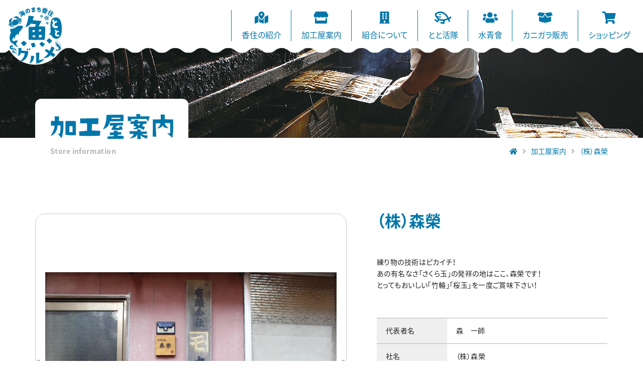

--- FILE ---
content_type: text/html; charset=UTF-8
request_url: https://www.kasumikakoukyo.com/member/%EF%BC%88%E6%A0%AA%EF%BC%89%E6%A3%AE%E6%A6%AE/
body_size: 5071
content:
<!DOCTYPE html> <html lang="ja"><head prefix="og: http://ogp.me/ns# fb: http://ogp.me/ns/fb# website: http://ogp.me/ns/website#"><meta charset="UTF-8"><meta http-equiv="X-UA-Compatible" content="IE=edge"><meta name ="format-detection" content ="telephone=no"><meta name="viewport" content="width=device-width, initial-scale=1.0, viewport-fit=cover"><meta name="apple-mobile-web-app-capable" content="yes"><meta name="apple-mobile-web-app-status-bar-style" content="black"><title>（株）森榮 | 香住水産加工業協同組合</title><meta property="og:type" content="article" /><meta property="og:title" content="（株）森榮 | 香住水産加工業協同組合" /><meta property="og:url" content="https://www.kasumikakoukyo.com/member/（株）森榮/" /><meta property="og:site_name" content="香住水産加工業協同組合 海のまち香住 魚（とと）グルメ" /><meta property="article:published_time" content="2020-11-09T10:19:36Z" /><meta property="article:modified_time" content="2020-12-18T04:13:05Z" /><meta name="twitter:card" content="summary" /><meta name="twitter:title" content="（株）森榮 | 香住水産加工業協同組合" /><link rel='stylesheet'  href='https://www.kasumikakoukyo.com/kasumi-plu/instagram-feed/css/sbi-styles.min.css' type='text/css' media='all' /><link rel='stylesheet'  href='https://www.kasumikakoukyo.com/kasumi-inc/css/dist/block-library/style.min.css' type='text/css' media='all' /><link rel='stylesheet'  href='https://www.kasumikakoukyo.com/kasumi-plu/contact-form-7-add-confirm/includes/css/styles.css' type='text/css' media='all' /><link rel='stylesheet'  href='https://www.kasumikakoukyo.com/kasumi/style.css' type='text/css' media='all' /><link rel='stylesheet'  href='https://www.kasumikakoukyo.com/kasumi/css/member/style_single.css' type='text/css' media='all' /><link rel='stylesheet'  href='https://www.kasumikakoukyo.com/kasumi/css/print.css' type='text/css' media='print' /> <script type='text/javascript' src='https://www.kasumikakoukyo.com/kasumi-inc/js/jquery/jquery.js' id='jquery-core-js'></script> <link rel="icon" type="image/vnd.microsoft.icon" href="https://www.kasumikakoukyo.com/kasumi/img/favicon.png" /><link rel="apple-touch-icon" href="https://www.kasumikakoukyo.com/kasumi/img/apple-touch-icon.png" /></head><body data-rsssl=1 class="single member chrome"><header id="header">	<h1>（株）森榮  香住水産加工業協同組合</h1>	<div class="header">				<nav id="nav-header" class="fixed">			<div class="bheader">				<a class="logo" href="https://www.kasumikakoukyo.com/"><i class="i_svg i_logo"></i></a>				<a class="site" href="https://www.kasumikakoukyo.com/">香住水産加工業協同組合</a>				<a class="cart" href="https://www.kasumikakoukyo.com/shop/"><i class="fas fa-shopping-cart"></i></a>				<ul class="t-menu">					<li><a href="https://www.kasumikakoukyo.com/kasumi/"><i class="fas fa-map-marked-alt"></i><span>香住の紹介</span></a></li>					<li><a href="https://www.kasumikakoukyo.com/store_info/"><i class="fas fa-store"></i><span>加工屋案内</span></a></li>					<li><a href="https://www.kasumikakoukyo.com/about/"><i class="fas fa-building"></i><span>組合について</span></a></li>					<li><a href="https://www.kasumikakoukyo.com/totokatsutai/"><i class="i_svg i_totokatsutai"></i><span>とと活隊</span></a></li>					<li><a href="https://www.kasumikakoukyo.com/suiseikai/"><i class="fas fa-users"></i><span>水青會</span></a></li>					<li><a href="https://www.kasumikakoukyo.com/kanigara/"><i class="fas fa-box-open"></i><span>カニガラ販売</span></a></li>					<li class="shopping"><a href="https://www.kasumikakoukyo.com/shop/"><i class="fas fa-shopping-cart"></i><span>ショッピング</span></a></li>				</ul>				<div class="menu-wrap">					<div class="menu-trigger">						<span></span>						<span></span>						<span></span>					</div>				</div>			</div>		</nav>	</div>	<aside id="drawer-menu">		<div id="drawer-menu_box">			<div class="inbox">								<a class="btn_cart btn_menu" href="https://www.kasumikakoukyo.com/shop/"><i class="fas fa-shopping-cart"></i><span>ショッピング</span></a>				<div class="contact">					<h4>お問い合わせ</h4>					<ul class="btn_area">						<li><a class="btn_menu tel" href="tel:0796361103"><i class="fas fa-phone-alt"></i><span>TEL</span></a></li>						<li><a class="btn_menu mail" href="mailto:info@kasumikakoukyo.com"><i class="fas fa-envelope"></i><span>MAIL</span></a></li>					</ul>				</div>				<div class="sns">					<h4>SNS</h4>					<ul class="btn_area">						<li><a class="btn_menu" href="https://www.facebook.com/kasumikakoukyo/" target="_blank" rel="noopener noreferrer"><i class="fab fa-facebook"></i></a></li>						<li><a class="btn_menu" href="https://www.instagram.com/kasumikakoukyo/" target="_blank" rel="noopener noreferrer"><i class="fab fa-instagram"></i></a></li>						<li><a class="btn_menu" href="https://twitter.com/kasumikakoukyo/" target="_blank" rel="noopener noreferrer"><i class="fab fa-twitter"></i></a></li>					</ul>				</div>			</div>		</div>	</aside></header><article><section id="top" class="menu_view_top">	<div id="page-ttl" data-aos="fade-in" data-aos-duration="500" data-aos-delay="100" data-aos-anchor="#top">		<div class="inner">			<h2><span class="jp"><img src="https://www.kasumikakoukyo.com/kasumi/img/store_info/h2_ttl.png" alt="加工屋案内" /></span><span class="en">Store information</span></h2>		</div>	</div></section><div id="container"><div id="breadcrumbs" class="breadcrumbs" typeof="BreadcrumbList" vocab="https://schema.org/" data-aos="fade-in" data-aos-duration="300" data-aos-delay="100" data-aos-anchor="#breadcrumbs">	<span property="itemListElement" typeof="ListItem"><a property="item" typeof="WebPage" title="香住水産加工業協同組合へ" href="https://www.kasumikakoukyo.com" class="home" ><span property="name"><i class="fas fa-home"></i><span>HOME</span></span></a><meta property="position" content="1"></span><i class="fas fa-angle-right"></i><span property="itemListElement" typeof="ListItem"><a property="item" typeof="WebPage" title="加工屋案内へ" href="https://www.kasumikakoukyo.com/store_info/" class="member-root post post-member" ><span property="name">加工屋案内</span></a><meta property="position" content="2"></span><i class="fas fa-angle-right"></i><span property="itemListElement" typeof="ListItem"><span property="name" class="post post-member current-item">（株）森榮</span><meta property="url" content="https://www.kasumikakoukyo.com/member/%ef%bc%88%e6%a0%aa%ef%bc%89%e6%a3%ae%e6%a6%ae/"><meta property="position" content="3"></span></div><div class="container member_outer"><div id="content">	<section id="member_s"><link rel='stylesheet'  href='https://www.kasumikakoukyo.com/kasumi/css/lib/leaflet.css' type='text/css' media='' /><link rel="stylesheet" href="https://www.kasumikakoukyo.com/kasumi/css/store_info/leaflet.fullscreen.css" /><link rel="stylesheet" href="https://www.kasumikakoukyo.com/kasumi/css/store_info/L.Control.Zoomslider.min.css" /> <script type='text/javascript' src='https://www.kasumikakoukyo.com/kasumi/js/lib/leaflet.min.js' id='leaflet_js-js'></script> <script src="https://www.kasumikakoukyo.com/kasumi/js/store_info/Leaflet.fullscreen.min.js"></script> <script src="https://www.kasumikakoukyo.com/kasumi/js/store_info/L.Control.Zoomslider.min.js"></script> <div id="member_bloc" data-aos="fade-in" data-aos-duration="300" data-aos-delay="0" data-aos-anchor="#member_bloc">	<div class="inner">		<div id="member_left">					<div id="slide_bloc" class="image_bloc">				<div id="mem-for-box">					<div class="mem-for" style="opacity:0;">													<div class="slide-box">								<div class="img dir_w"><a class="showslide" data-rel="lightcase:myCollection:slideshow" href="https://www.kasumikakoukyo.com/kasumi-con/uploads/member/3689/MG_4164.jpg"><div class="bg" style="background-image:url(https://www.kasumikakoukyo.com/kasumi-con/uploads/member/3689/MG_4164-700x467.jpg);"></div><img class="lazyload" src="https://www.kasumikakoukyo.com/kasumi-con/uploads/member/3689/MG_4164-700x467.jpg" alt="" style="width:7rem;height:4.67rem;" /></a></div>							</div>													<div class="slide-box">								<div class="img dir_w"><a class="showslide" data-rel="lightcase:myCollection:slideshow" href="https://www.kasumikakoukyo.com/kasumi-con/uploads/member/3689/MG_4146.jpg"><div class="bg" style="background-image:url(https://www.kasumikakoukyo.com/kasumi-con/uploads/member/3689/MG_4146-700x467.jpg);"></div><img class="lazyload" src="https://www.kasumikakoukyo.com/kasumi-con/uploads/member/3689/MG_4146-700x467.jpg" alt="" style="width:7rem;height:4.67rem;" /></a></div>							</div>													<div class="slide-box">								<div class="img dir_w"><a class="showslide" data-rel="lightcase:myCollection:slideshow" href="https://www.kasumikakoukyo.com/kasumi-con/uploads/member/3689/MG_4161.jpg"><div class="bg" style="background-image:url(https://www.kasumikakoukyo.com/kasumi-con/uploads/member/3689/MG_4161-700x467.jpg);"></div><img class="lazyload" src="https://www.kasumikakoukyo.com/kasumi-con/uploads/member/3689/MG_4161-700x467.jpg" alt="" style="width:7rem;height:4.67rem;" /></a></div>							</div>											</div>					<div class="mem-for-dots"></div>					<div class="mem-for-arrow"></div>				</div>				<div id="mem-nav-box" class="pc">					<div class="mem-nav" style="opacity:0;" data-cnt="3">													<div class="slide-box">								<div class="slide-box img">									<div class="bg" style="background-image:url(https://www.kasumikakoukyo.com/kasumi-con/uploads/member/3689/MG_4164-700x467.jpg);"></div><img src="https://www.kasumikakoukyo.com/kasumi-con/uploads/member/3689/MG_4164-700x467.jpg" alt="" />								</div>							</div>													<div class="slide-box">								<div class="slide-box img">									<div class="bg" style="background-image:url(https://www.kasumikakoukyo.com/kasumi-con/uploads/member/3689/MG_4146-700x467.jpg);"></div><img src="https://www.kasumikakoukyo.com/kasumi-con/uploads/member/3689/MG_4146-700x467.jpg" alt="" />								</div>							</div>													<div class="slide-box">								<div class="slide-box img">									<div class="bg" style="background-image:url(https://www.kasumikakoukyo.com/kasumi-con/uploads/member/3689/MG_4161-700x467.jpg);"></div><img src="https://www.kasumikakoukyo.com/kasumi-con/uploads/member/3689/MG_4161-700x467.jpg" alt="" />								</div>							</div>											</div>				</div>			</div>				</div>		<div id="member_right" data-aos="fade-in" data-aos-duration="400" data-aos-delay="100" data-aos-anchor="#member_right">			<div id="text_area">				<h3 data-lhpc="sans_fw7_fs32_lh13" data-lhsp="sans_fw7_fs42_lh13">（株）森榮</h3>													<p data-lhpc="sans_fw4_fs14_lh17" data-lhsp="sans_fw4_fs26_lh14">練り物の技術はピカイチ！<br />あの有名なさ「さくら玉」の発祥の地はここ、森榮です！<br />とってもおいしい「竹輪」「桜玉」を一度ご賞味下さい！<br /></p>								</div>			<div id="table_area">				<table class="tbl_member">					<tbody>										<tr>						<th>代表者名</th>						<td>森　一師</td>					</tr>															<tr>						<th>社名</th>						<td>（株）森榮</td>					</tr>																				<tr>						<th>TEL</th>						<td>0796-36-0129</td>					</tr>															<tr>						<th>FAX</th>						<td>0796-36-3910</td>					</tr>																				<tr>						<th>定休日</th>						<td>土曜日・火曜日</td>					</tr>															<tr>						<th>主力商品</th>						<td>桜玉・竹輪・天ぷら</td>					</tr>										</tbody>				</table>			</div>			<div id="link_area">																						</div>		</div>	</div></div><div id="map_bloc" data-aos="fade-in" data-aos-duration="300" data-aos-delay="100" data-aos-anchor="#map_bloc">	<div class="inner">		<div id="map_member" class="leaflet-map"></div>		<div class="i_bg" aria-hidden="true"><i class="i_svg i_wave01 i_wave01a"></i><i class="i_svg i_wave01 i_wave01b"></i><i class="i_svg i_wave01 i_wave02a"></i><i class="i_svg i_wave01 i_wave03a"></i><i class="i_svg i_wave01 i_wave03b"></i></div>	</div> <script>
						var tilelayer = [];
		var baseUrl = 'https://tile.openstreetmap.org/{z}/{x}/{y}.png';
		tilelayer['layer'] = L.tileLayer(baseUrl, { 
				id: 'Map',
				subdomains: 'abcd',
				detectRetina: true,
				minZoom: 15,
				maxZoom: 18,
				attribution:"<a href=\"http:\/\/leafletjs.com\" title=\"A JS library for interactive maps\" target=\"_blank\">Leaflet</a>; \u00a9 <a href=\"http:\/\/www.openstreetmap.org\/copyright\" target=\"_blank\">OpenStreetMap</a> contributors",
		});
		var base = tilelayer['layer'];
		var options = L.Util.extend({},{
						maxZoom: base.options['maxZoom'],
						minZoom: base.options['minZoom'],
						layers: [base],
						zoomControl: false,
						zoomsliderControl: true,
						scrollWheelZoom: true,
						doubleClickZoom: true,
						attributionControl: false,
						fitBounds:false,
				});
		var map = L.map('map_member',options).setView([35.64344,134.62571],15);
				var mapBounds = [
			[35.66944,134.57376],
			[35.60177,134.57376],
			[35.66944,134.71693],
			[35.60177,134.71693]
		];
		map.setMaxBounds(mapBounds);
				map.addControl(new L.Control.Fullscreen({position: 'topright'}));
				map.addControl(new L.control.attribution({position: 'bottomleft'}));
				map.scrollWheelZoom.disable();
		map.on('focus', function() { map.scrollWheelZoom.enable(); });
		map.on('blur', function() { map.scrollWheelZoom.disable(); });
		
				var layers = {};
		layers["all"] = L.layerGroup();
		
		var popup = '<div class="leaflet-popup-content-wrapper">'
							+'<div class="leaflet-popup-content">'
							+'<div class="map_balloon">'
							+'<h3>（株）森榮</h3>'
							+'</div>'
							+'</div>'
							+'</div>'
							+'<div class="leaflet-popup-tip-container">'
							+'<div class="leaflet-popup-tip"></div>'
							+'</div>';
		var shop_icon = L.divIcon({
			html: popup,
			className: 'shop_marker',
			iconSize: [140, 84],
			iconAnchor: [70, 84],
		});
				var marker = L.marker([35.6458757,134.6318698], {icon: shop_icon});
		var latlng = marker.getLatLng();
		map.panTo(latlng);		
		layers["all"].addTo(map);
						layers["all"].addLayer(marker);
		fnc_AddPoint(map);
		
		
		
				map.on('fullscreenchange', function () {
			if (map.isFullscreen()) {
				document.body.classList.add("map_fullscreen");
			}else{
				document.body.classList.remove("map_fullscreen");
			}
		});
		
		
				function fnc_AddPoint(map){
			var i_point01 = L.icon({
				iconUrl: 'https://www.kasumikakoukyo.com/kasumi/img/store_info/map_point01.png', 
				iconRetinaUrl: 'https://www.kasumikakoukyo.com/kasumi/img/store_info/map_point01.png',
				iconSize: [124, 22],
				iconAnchor: [62, 11],
			});
			var i_point02 = L.icon({
				iconUrl: 'https://www.kasumikakoukyo.com/kasumi/img/store_info/map_point02.png', 
				iconRetinaUrl: 'https://www.kasumikakoukyo.com/kasumi/img/store_info/map_point02.png',
				iconSize: [125, 21],
				iconAnchor: [117, 10.5],
			});
			var i_point03 = L.icon({
				iconUrl: 'https://www.kasumikakoukyo.com/kasumi/img/store_info/map_point03.png', 
				iconRetinaUrl: 'https://www.kasumikakoukyo.com/kasumi/img/store_info/map_point03.png',
				iconSize: [205, 21],
				iconAnchor: [202, 10.5],
			});
			var i_point04 = L.icon({
				iconUrl: 'https://www.kasumikakoukyo.com/kasumi/img/store_info/map_point04.png', 
				iconRetinaUrl: 'https://www.kasumikakoukyo.com/kasumi/img/store_info/map_point04.png',
				iconSize: [123, 21],
				iconAnchor: [118, 10.5],
			});
			L.marker([35.63987,134.62030],{icon:i_point01}).addTo(map);
			L.marker([35.64567,134.62972],{icon:i_point02}).addTo(map);
			L.marker([35.64327,134.63022],{icon:i_point03}).addTo(map);
			L.marker([35.64938,134.63824],{icon:i_point04}).addTo(map);
		}
			</script> </div></section></div></div></div></article><footer id="footer">	<div class="footer">		<div class="inner">			<a class="site" href="https://www.kasumikakoukyo.com/" data-lhpc="sans_fw7_fs24_lh10" data-lhsp="sans_fw7_fs36_lh10">香住水産加工業協同組合</a>			<div class="info">				<div class="addr">兵庫県美方郡香美町香住区香住1854</div>				<div class="contact">					<div class="tel">TEL <span class="pc">0796-36-1103</span><a href="tel:0796361103" class="sp">0796-36-1103</a></div><div class="fax">FAX 0796-36-3360</div><a class="mail pc" href="mailto:&#105;&#x6E;f&#x6F;&#64;&#x6B;a&#115;u&#109;&#105;k&#97;&#107;ou&#107;yo&#46;&#99;&#x6F;&#109;"><i class="fas fa-envelope"></i><span>お問合せ</span></a>				</div>			</div>			<div class="copyright" data-aos="fade-left" data-aos-duration="500" data-aos-delay="300" data-aos-anchor="#footer .f_info">&copy;&nbsp;Kasumi Fisheries Processing Industry Cooperative. All Rights Reserved.</div>			<div class="i_bg" aria-hidden="true"><i class="i_svg i_bird i_bird_f"></i></div>		</div>	</div></footer><div id="pagetop"><a href="#header" class="scroll"><i class="fas fa-angle-double-up"></i><i class="i_svg i_pagetop"></i></a></div> <script type="text/javascript">
var sbiajaxurl = "https://www.kasumikakoukyo.com/wp/wp-admin/admin-ajax.php";
</script> <script type="text/html" id="tmpl-osm-marker-input">
			<div class="locate">
				<a class="dashicons dashicons-location" data-name="locate-marker">
					<span class="screen-reader-text">
						Locate Marker					</span>
				</a>
			</div>
			<div class="input">
				<input type="text" data-name="label" />
			</div>
			<div class="tools">
				<a class="acf-icon -minus small light acf-js-tooltip" href="#" data-name="remove-marker" title="Remove Marker"></a>
			</div>
		</script> <script type='text/javascript' src='https://www.kasumikakoukyo.com/kasumi-inc/js/jquery/jquery.form.min.js' id='jquery-form-js'></script> <script type='text/javascript' src='https://www.kasumikakoukyo.com/kasumi-plu/contact-form-7-add-confirm/includes/js/scripts.js' id='contact-form-7-confirm-js'></script> <script type='text/javascript' src='https://www.kasumikakoukyo.com/kasumi/js/lib/jquery-ui/jquery-ui.min.js' id='jquery-ui-js'></script> <script type='text/javascript' src='https://www.kasumikakoukyo.com/kasumi/js/script.js'></script> <script type='text/javascript' src='https://www.kasumikakoukyo.com/kasumi/js/member/script_single.js'></script> <script async src="https://www.googletagmanager.com/gtag/js?id=G-TQFCX2QWE1"></script> <script>
  window.dataLayer = window.dataLayer || [];
  function gtag(){dataLayer.push(arguments);}
  gtag('js', new Date());
  gtag('config', 'G-TQFCX2QWE1');
</script> </body></html>

--- FILE ---
content_type: text/css; charset=UTF-8
request_url: https://www.kasumikakoukyo.com/kasumi/style.css
body_size: 39
content:
@charset "utf-8";
@import url("css/fonts/fontawesome.min.css");
@import url("css/fonts/noto-sans-jp.css");
@import url("css/fonts/lightcase.min.css");
@import url("css/lib/jquery-ui/jquery-ui.min.css");
@import url("css/lib/lightcase.min.css");
@import url("css/lib/aos.min.css");
@import url("css/reset.css");
@import url("css/lib/lineheight.min.css");
@import url("css/style-all.css");
@import url("css/style-bloc.css");


--- FILE ---
content_type: text/css
request_url: https://www.kasumikakoukyo.com/kasumi/css/member/style_single.css
body_size: 4200
content:
@charset 'utf-8';

/* ------ Icon ------ */
.i_bg i{
	position: absolute;
	z-index: -1;
	opacity: 0;
}

/* ------ Slider ------ */
.slick-slider{
	position: relative;
	z-index: 1;
	display: block;
	-moz-box-sizing: border-box;
	     box-sizing: border-box;
	-webkit-user-select: none;
	   -moz-user-select: none;
	    -ms-user-select: none;
	        user-select: none;
	-webkit-tap-highlight-color: transparent;
	-webkit-touch-callout: none;
	 -khtml-user-select: none;
	-ms-touch-action: pan-y;
	    touch-action: pan-y;
}
.slick-list{
	position: relative;
	display: block;
	overflow: hidden;
	margin: 0;
	padding: 0;
}
.slick-list:focus{
	outline: none;
}
.slick-list.dragging{
	cursor: pointer;
	cursor: hand;
}
.slick-track{
	position: relative;
	top: 0;
	left: 0;
	display:         flex;
	display: -webkit-flex;
	-webkit-justify-content: center;
	        justify-content: center;
	        flex-flow: row nowrap;
	-webkit-flex-flow: row nowrap;
	        align-items: stretch;
	-webkit-align-items: stretch;
}
.slick-slide{
	-webkit-box-sizing: border-box;
	        box-sizing: border-box;
	height: auto;
	min-height: 1px;
	-webkit-user-select: none;
	   -moz-user-select: none;
	    -ms-user-select: none;
	        user-select: none;
	outline: none;
	-webkit-appearance: none;
	   -moz-appearance: none;
}
.slick-slide img{
	display: block;
	width: 100%;
	height: auto;
}
.slick-slide.slick-loading img{
	display: none;
}
.slick-slide.dragging img{
	pointer-events: none;
}
.slick-loading .slick-slide{
	visibility: hidden;
}
.slick-vertical .slick-slide{
	display: block;
	height: auto;
}
.slick-dots{
	line-height: 1em;
	display: block;
	width: 100%;
	margin: 40px auto 0;
	padding: 0;
	list-style: none;
	text-align: center;
}
.slick-dots li{
	position: relative;
	display: inline-block;
	width: 26px;
	height: 26px;
	margin: 0 10px;
	padding: 0;
	cursor: pointer;
}
.slick-dots li button{
	font-size: 0;
	line-height: 0;
	display: block;
	width: 26px;
	height: 26px;
	padding: 0;
	cursor: pointer;
	color: transparent;
	border: 0;
	outline: none;
	background: transparent;
}
.slick-dots li button:hover,
.slick-dots li button:focus{
	outline: none;
}
.slick-dots li button:before{
	font-size: 26px;
	line-height: 1em;
	position: absolute;
	top: 0;
	left: 0;
	width: 1em;
	height: 1em;
	content: '';
	-webkit-transition: all 0.5s ease;
	   -moz-transition: all 0.5s ease;
	    -ms-transition: all 0.5s ease;
	        transition: all 0.5s ease;
	text-align: center;
	-webkit-border-radius: 50%;
	   -moz-border-radius: 50%;
	        border-radius: 50%;
	background-color: #b3b3b3;
	-webkit-font-smoothing: antialiased;
	-moz-osx-font-smoothing: grayscale;
}
.slick-dots li button:hover:before,
.slick-dots li button:focus:before,
.slick-dots li.slick-active button:before{
	background-color: #3887c7;
}
.slick-arrow.slick-hidden{
	display: none;
}
.slick-prev:hover,
.slick-next:hover{
	color: transparent;
	outline: none;
}
.slick-prev:hover:before,
.slick-next:hover:before{
	opacity: 1;
}
.slick-prev.slick-disabled:before,
.slick-next.slick-disabled:before{
	opacity: 0.25;
}
.slick-next{
	right: -3rem;
}
.slick-prev{
	left: -3rem;
}
.slick-next,
.slick-prev{
	position: absolute;
	z-index: 1;
	top: 50%;
	display:         flex;
	display: -webkit-flex;
	-webkit-justify-content: center;
	        justify-content: center;
	        align-items: center;
	-webkit-align-items: center;
	width: 6rem;
	height: 6rem;
	padding-top: 1px;
	cursor: pointer;
	-webkit-transition: all 0.2s linear;
	   -moz-transition: all 0.2s linear;
	    -ms-transition: all 0.2s linear;
	        transition: all 0.2s linear;
	-webkit-transform: translateY(-50%) scale(1.0);
	        transform: translateY(-50%) scale(1.0);
	background-color: transparent;
}
.slick-next:hover,
.slick-prev:hover{
	-webkit-transform: translateY(-50%) scale(1.4);
	        transform: translateY(-50%) scale(1.4);
	opacity: 1;
}
.slick-next i,
.slick-prev i{
	font-size: 6rem;
	line-height: 1em;
	margin: 0;
	color: #b3b3b3;
}
@media only screen and (max-width:750px){
	.slick-dots li{
		width: 0.26rem;
		height: 0.26rem;
		margin: 0 0.1rem;
	}
	.slick-dots li button{
		width: 0.26rem;
		height: 0.26rem;
	}
	.slick-dots li button:before{
		font-size: 0.26rem;
	}
	.slick-next{
		right: -0.4rem;
	}
	.slick-prev{
		left: -0.4rem;
	}
	.slick-next,
	.slick-prev{
		width: 0.8rem;
		height: 0.8rem;
		padding-top: 0.02rem;
	}
	.slick-next i,
	.slick-prev i{
		font-size: 0.8rem;
	}
}

/* =========================================================
page-ttl
========================================================= */
#page-ttl{
	background-image: url(../../img/store_info/header_bg_pc.jpg);
}
#page-ttl .jp img{
	width: 24.5rem;
}
@media only screen and (max-width:750px){
	#page-ttl{
		background-image: url(../../img/store_info/header_bg_sp.jpg);
	}
	#page-ttl .jp img{
		width: 3.23rem;
	}
}

/* =========================================================
member_bloc
========================================================= */
#member_bloc .inner{
	display:         flex;
	display: -webkit-flex;
	-webkit-justify-content: space-between;
	        justify-content: space-between;
	        flex-flow: row wrap;
	-webkit-flex-flow: row wrap;
	        align-items: stretch;
	-webkit-align-items: stretch;
	width: 100%;
	padding-top: 10rem;
}
@media only screen and (max-width:750px){
	#member_bloc .inner{
		padding-top: 1.8rem;
		padding-bottom: 0.6rem;
	-webkit-justify-content: flex-start;
	        justify-content: flex-start;
	        flex-flow: column-reverse wrap;
	-webkit-flex-flow: column-reverse wrap;
	        align-items: flex-start;
	-webkit-align-items: flex-start;
	}
}

/* =========================================================
member_left
========================================================= */
#member_left{
	width: 54.39%;
}
#member_left.noimg{
	display: none;
}
@media only screen and (max-width:750px){
	#member_left{
		width: 100%;
	}
}

/* =========================================================
member_right
========================================================= */
#member_right{
	width: 40.35%;
}
#member_right.noimg{
	width: 100%;
}
@media only screen and (max-width:750px){
	#member_right{
		width: 100%;
		margin-bottom: 0.6rem;
	}
}

/* =========================================================
slide_bloc
========================================================= */
#slide_bloc{
	overflow: visible;
	width: 100%;
}
@media only screen and (max-width:750px){
	#slide_bloc{
		width: 100%;
	}
}

/* =========================================================
mem-for-box
========================================================= */
#mem-for-box{
	position: relative;
	width: 100%;
	margin-bottom: 3rem;
}
#mem-for-box .mem-for{
	width: 100%;
	border: 1px solid #ccc;
	padding: 1.9rem;
	border-radius: 2rem;
	overflow: hidden;
}
#mem-for-box .mem-for .slick-slide a{
	display: block;
	-webkit-transition: opacity 0.3s ease;
	   -moz-transition: opacity 0.3s ease;
	    -ms-transition: opacity 0.3s ease;
	        transition: opacity 0.3s ease;
}
#mem-for-box .mem-for .slick-slide .mov iframe{
	vertical-align: top;
}
#mem-for-box .mem-for .slick-slide .mov{
	width: 100%;
}
#mem-for-box .mem-for .slick-slide .img{
	overflow: hidden;
	width: 100%;
	cursor: pointer;
	-webkit-transition: opacity 0.2s ease;
	   -moz-transition: opacity 0.2s ease;
	    -ms-transition: opacity 0.2s ease;
	        transition: opacity 0.2s ease;
	text-align: center;
}
#mem-for-box .mem-for .slick-slide .img a{
	overflow: hidden;
	width: 100%;
	height: 100%;
	text-decoration: none;
	opacity: 1 !important;
}
#mem-for-box .mem-for .slick-slide .img a .bg{
	-webkit-transition: all 0.3s ease;
	   -moz-transition: all 0.3s ease;
	    -ms-transition: all 0.3s ease;
	        transition: all 0.3s ease;
	-webkit-transform: scale(1.0);
	        transform: scale(1.0);
	background-color: transparent;
	background-repeat: no-repeat;
	background-position: center;
	background-size: contain;
}
#mem-for-box .mem-for .slick-slide .img a:hover .bg{
	-webkit-transform: scale(1.1);
	        transform: scale(1.1);
}
#mem-for-box .mem-for .slick-slide .img a .bg:before{
	display: block;
	width: 100%;
	padding-top: 100%;
	content: '';
}
#mem-for-box .mem-for .slick-slide .img img{
	display: none;
}
#mem-for-box .mem-for .slick-track{
	        align-items: flex-start;
	-webkit-align-items: flex-start;
}
#mem-for-box .mem-for .slick-slide:not(.slick-active):not(.slick-current){
	height: 0 !important;
}
#mem-for-box .mem-for .mem-for-dots{
	display: none;
}
@media only screen and (max-width:750px){
	#mem-for-box{
		margin-bottom: 0;
	}
	#mem-for-box .mem-for{
		border-radius: 0.2rem;
		padding: 0.19rem;
	}
}

/* =========================================================
mem-nav-box
========================================================= */
#mem-nav-box{
	width: 100%;
}
#mem-nav-box .mem-nav .slick-list{
	height: 100%;
}
#mem-nav-box .mem-nav .slick-track{
	display:         flex;
	display: -webkit-flex;
	-webkit-justify-content: flex-start;
	        justify-content: flex-start;
	        flex-flow: row wrap;
	-webkit-flex-flow: row wrap;
	        align-items: flex-start;
	-webkit-align-items: flex-start;
	width: 100% !important;
}
#mem-nav-box .mem-nav .slick-track,
#mem-nav-box .mem-nav .slick-list{
	-webkit-transform: translate3d(0, 0, 0) !important;
	   -moz-transform: translate3d(0, 0, 0) !important;
	    -ms-transform: translate3d(0, 0, 0) !important;
	     -o-transform: translate3d(0, 0, 0) !important;
	        transform: translate3d(0, 0, 0) !important;
}
#mem-nav-box .mem-nav .slick-slide{
	overflow: hidden;
	width: 17.42% !important;
	height: 100%;
	margin-top: 2rem;
	margin-right: 3.225%;
	padding: 0.3rem;
	cursor: pointer;
	-webkit-transition: opacity 0.2s ease;
	   -moz-transition: opacity 0.2s ease;
	    -ms-transition: opacity 0.2s ease;
	        transition: opacity 0.2s ease;
	border: 1px solid #ccc;
	border-radius: 1rem;
}
#mem-nav-box .mem-nav .slick-slide:nth-child(-n+5){
	margin-top: 0;
}
#mem-nav-box .mem-nav .slick-slide:nth-child(5n){
	margin-right: 0;
}
#mem-nav-box .mem-nav .slick-slide .bg{
	overflow: hidden;
	width: 100%;
	background-color: transparent;
	background-repeat: no-repeat;
	background-position: center center;
	background-size: contain;
}
#mem-nav-box .mem-nav .slick-slide .bg:before{
	display: block;
	width: 100%;
	padding-top: 100%;
	content: '';
}
#mem-nav-box .mem-nav .slick-slide:hover{
	text-decoration: none;
	opacity: 0.7;
}
#mem-nav-box .mem-nav .slick-slide img{
	display: none !important;
}
@media only screen and (max-width:750px){
	#mem-nav-box .mem-nav .slick-slide{
		width: 17.71% !important;
		margin-top: 0.2rem;
		margin-right: 2.86%;
		padding: 0.09rem;
		border-radius: 0.1rem;
	}
}

/* =========================================================
text_area
========================================================= */
#text_area{
	margin-bottom: 6rem;
}
#text_area h3{
	margin-bottom: 6.5rem;
	color: #0076a9;
}
#text_area p{
	letter-spacing: 0.03em;
}
@media only screen and (max-width:750px){
	#text_area{
		margin-bottom: 0.6rem;
	}
	#text_area h3{
		margin-bottom: 0.3rem;
	}
	#text_area p{
	}
}

/* =========================================================
table_area
========================================================= */
#member_right.noimg .tbl_member tbody tr th{
	width: 17.54%;
}
#member_right.noimg .tbl_member tbody tr td{
	width: 82.46%;
}
@media only screen and (max-width:750px){
	#member_right.noimg .tbl_member tbody tr th{
		width: 31.43%;
	}
	#member_right.noimg .tbl_member tbody tr td{
		width: 68.57%;
	}
}

/* =========================================================
link_area
========================================================= */
#link_area .btn_area_url{
	display:         flex;
	display: -webkit-flex;
	-webkit-justify-content: flex-start;
	        justify-content: flex-start;
	        flex-flow: row wrap;
	-webkit-flex-flow: row wrap;
	        align-items: flex-start;
	-webkit-align-items: flex-start;
	margin-top: 6rem;
}
#link_area .btn_area_url .btn_def{
	width: 47.83%;
	height: 5rem;
	margin-right: 4.34%;
	margin-left: 0;
	padding: 0.7rem 1.9rem 1rem 1.7rem;
}
#link_area .btn_area_url .btn_def:last-child{
	margin-right: 0;
}
#link_area .btn_area_url .btn_def span{
	font-size: 1.6rem;
}
#link_area .btn_area_url .btn_def i{
	font-size: 1.6rem;
	right: 1rem;
	margin-top: -0.45em;
}
#link_area .btn_area_sns{
	display:         flex;
	display: -webkit-flex;
	-webkit-justify-content: flex-start;
	        justify-content: flex-start;
	        flex-flow: row wrap;
	-webkit-flex-flow: row wrap;
	        align-items: flex-start;
	-webkit-align-items: flex-start;
	margin-top: 3rem;
}
#link_area .btn_area_sns .btn_ellipse{
	width: 32.61%;
	margin-right: 1.08%;
	margin-left: 0;
}
#link_area .btn_area_sns .btn_ellipse:last-child{
	margin-right: 0;
}
#link_area .related_site_area{
	display:         flex;
	display: -webkit-flex;
	-webkit-justify-content: flex-start;
	        justify-content: flex-start;
	        flex-flow: row nowrap;
	-webkit-flex-flow: row nowrap;
	        align-items: flex-start;
	-webkit-align-items: flex-start;
	margin-top: 2.6rem;
}
#link_area .related_site_area h4{
	width: 10rem;
}
#link_area .related_site_area .link{
	width: calc(100% - 100px);
	text-align: left;
}
#link_area .related_site_area .link a{
	display: inline-block;
	margin-bottom: 0.5rem;
	vertical-align: top;
	letter-spacing: 0.03em;
}
@media print, screen and (max-width:1040px) and (min-width:751px),(max-device-width: 1024px) and (min-device-width: 768px){
	#member_right:not(.noimg) #link_area .btn_area_url .btn_def{
		width: 22rem;
		margin-right: auto;
	}
	#member_right:not(.noimg) #link_area .btn_area_url .btn_def:nth-child(2){
		margin-top: 1rem;
	}
	#member_right:not(.noimg) #link_area .btn_area_sns{
		        flex-flow: column wrap;
		-webkit-flex-flow: column wrap;
	}
	#member_right:not(.noimg) #link_area .btn_area_sns .btn_ellipse{
		width: 15rem;
		margin-top: 1rem;
		margin-right: auto;
	}
	#member_right:not(.noimg) #link_area .btn_area_sns .btn_ellipse:nth-child(1){
		margin-top: 0;
	}
	#member_right:not(.noimg) #link_area .related_site_area{
		        flex-flow: row wrap;
		-webkit-flex-flow: row wrap;
	}
	#member_right:not(.noimg) #link_area .related_site_area h4{
		width: 100%;
		margin-bottom: 1rem;
	}
	#member_right:not(.noimg) #link_area .related_site_area .link{
		width: 100%;
	}
}
@media only screen and (max-width:750px){
	#link_area .btn_area_url{
		-webkit-justify-content: space-between;
		        justify-content: space-between;
		        flex-flow: row nowrap;
		-webkit-flex-flow: row nowrap;
		margin-top: 0.6rem;
	}
	#link_area .btn_area_url .btn_def{
		width: 47.86%;
		height: 0.77rem;
		margin-right: 4.28%;
		margin-left: 0;
		padding: 0.15rem 0.5rem 0.2rem 0.16rem;
	}
	#link_area .btn_area_url .btn_def:last-child{
		margin-right: 0;
	}
	#link_area .btn_area_url .btn_def span{
		font-size: 0.26rem;
	}
	#link_area .btn_area_url .btn_def i{
		font-size: 0.26rem;
		right: 0.17rem;
		margin-top: -0.55em;
	}
	#link_area .btn_area_sns{
		-webkit-justify-content: center;
		        justify-content: center;
		        flex-flow: row nowrap;
		-webkit-flex-flow: row nowrap;
		        align-items: flex-start;
		-webkit-align-items: flex-start;
		margin-top: 0.5rem;
	}
	#link_area .btn_area_sns .btn_ellipse {
		font-size: 0.62rem;
		width: 0.8rem;
		height: 0.8rem;
		margin-right: 0.35rem !important;
		margin-left: 0.35rem !important;
		background-color: transparent !important;
		border-radius: 50%;
		padding: 0;
		max-width: 100%;
		-webkit-justify-content: center;
		justify-content: center;
		align-items: center;
		-webkit-align-items: center;
	}
	#link_area .btn_area_sns .btn_ellipse span{
		display: none;
	}
	#link_area .btn_area_sns .btn_ellipse i{
		font-size: 0.62rem;
		position: static;
		margin: 0 auto;
	}
	#link_area .related_site_area{
		        flex-flow: row wrap;
		-webkit-flex-flow: row wrap;
		margin-top: 0.4rem;
	}
	#link_area .related_site_area h4{
		width: 100%;
		margin-bottom: 0.15rem;
	}
	#link_area .related_site_area .link{
		width: 100%;
		text-align: left;
	}
	#link_area .related_site_area .link a{
		margin-bottom: 0;
	}
}

/* =========================================================
map_bloc
========================================================= */
#map_bloc{
	position: relative;
	z-index: 1;
	width: 100%;
}
#map_bloc:before{
	position: absolute;
	z-index: -1;
	top: 21rem;
	left: 0;
	width: 100%;
	height: 100%;
	content: '';
	background-color: #0076a9;
}
#map_bloc .inner{
	padding-top: 3rem;
	padding-bottom: 18rem;
	position: relative;
}
#map_bloc .leaflet-map,
#map_bloc .leaflet-map .leaflet-popup{
	font-family: 'Noto Sans JP', 'メイリオ', Meiryo, 'ヒラギノ角ゴ Pro W3', 'Hiragino Kaku Gothic Pro', 'ＭＳ Ｐゴシック', sans-serif;
	font-feature-settings: 'palt'1;
}
#map_bloc #map_member{
	overflow: hidden;
	border-radius: 2rem;
	position: relative;
	z-index: 1;
}
#map_bloc .leaflet-map{
	width: 100%;
	height: 66rem;
}
#map_bloc .leaflet-container .leaflet-control-attribution{
	padding-left: 2rem;
}
#map_bloc .i_bg i{
	z-index: 0;
}
#map_bloc .i_bg .i_wave01a {
	bottom: 18.6rem;
	left: -16.1rem;
	width: 31.4rem;
}
#map_bloc .i_bg .i_wave01a::before{
	background-color: #045980;
}
#map_bloc .i_bg .i_wave01b{
	bottom: 12.9rem;
	left: -19.4rem;
	width: 47.2rem;
}
#map_bloc .i_bg .i_wave01b::before{
	background-color: #045980;
}
#map_bloc .i_bg .i_wave02a{
	bottom: 5.2rem;
	left: 50%;
	width: 18.8rem;
	margin-left: 17.3rem;
}
#map_bloc .i_bg .i_wave02a::before{
	background-color: #045980;
}
#map_bloc .i_bg .i_wave03a{
	left: 50%;
	bottom: 13rem;
	width: 18.8rem;
	margin-left: 46.7rem;
}
#map_bloc .i_bg .i_wave03a::before{
	background-color: #045980;
}
#map_bloc .i_bg .i_wave03b{
	left: 50%;
	bottom: 8.7rem;
	width: 28.3rem;
	margin-left: 44.8rem;
}
#map_bloc .i_bg .i_wave03b::before{
	background-color: #045980;
}
@media only screen and (max-width:750px){
	#map_bloc{
	}
	#map_bloc:before{
		top: 1.8rem;
	}
	#map_bloc .inner{
		padding-top: 0;
		padding-bottom: 1.8rem;
	}
	#map_bloc #map_member{
		border-radius: 0.2rem;
	}
	#map_bloc .leaflet-map{
		height: 6.6rem;
		min-height: 600px;
	}
	#map_bloc .leaflet-container .leaflet-control-attribution{
		padding-left: 0.2rem;
		font-size: 0.18rem;
		margin-left: 0;
		padding-right: 0.05rem;
	}
	#map_bloc .leaflet-container .leaflet-control-attribution a{
		font-size: 0.18rem;
	}
	body.map_fullscreen,
	body.map_fullscreen article,
	body.map_fullscreen #container,
	body.map_fullscreen #container > div,
	body.map_fullscreen #content,
	body.map_fullscreen #member_s,
	body.map_fullscreen #member_s #map_bloc,
	body.map_fullscreen #member_s #map_bloc .inner,
	body.map_fullscreen #member_s #map_area{
		width: 100% !important;
		height: 100% !important;
		position: fixed;
		top: 0;
		left: 0;
	}
	body.map_fullscreen #map_member{
		z-index: 999999;
		height: 100% !important;
	}
	body.map_fullscreen #map_bloc{
		margin: 0;
		height: 100% !important;
	}
	body.map_fullscreen #member_s #member_bloc{
		visibility: hidden !important;
		height: 0;
	}
	body.map_fullscreen header,
	body.map_fullscreen footer,
	body.map_fullscreen #pagetop{
		display: none !important;
		height: 0;
	}
	#map_bloc .i_bg .i_wave01a {
		bottom: 1.99rem;
		left: auto;
		right: 5.88rem;
		width: 3.14rem;
	}
	#map_bloc .i_bg .i_wave01b{
		bottom: 1.42rem;
		left: auto;
		right: 4.63rem;
		width: 4.72rem;
	}
	#map_bloc .i_bg .i_wave02a{
		bottom: 0.44rem;
		left: 2.74rem;
		width: 1.88rem;
		margin-left: 0;
	}
	#map_bloc .i_bg .i_wave03a{
		left: 5.68rem;
		bottom: 1.22rem;
		width: 1.88rem;
		margin-left: 0;
	}
	#map_bloc .i_bg .i_wave03b{
		left: 5.49rem;
		bottom: 0.79rem;
		width: 2.83rem;
		margin-left: 0;
	}
}
@media only screen and (max-width:480px){
	#map_bloc .leaflet-map{
		min-height: 400px;
	}
}

/* =========================================================
shop_marker
========================================================= */
.shop_marker .leaflet-popup-content{
	margin: 0 !important;
}
.shop_marker .leaflet-popup-content-wrapper{
	min-height: 70px;
	padding: 0;
	padding: 10px;
	border: none;
	border-radius: 20px 20px 20px 20px;
	background-color: #0076a9;
	background-image: url(../../img/store_info/popup_bg.png);
	background-repeat: repeat-x;
	background-position: center bottom -20px;
	background-size: 270px 44px;
}
.shop_marker .leaflet-popup-tip-container{
	height: 23px;
	margin-top: 0;
}
.shop_marker .leaflet-popup-tip{
	width: 0;
	height: 0;
	margin: -20px auto 0;
	padding: 0;
	transform: none !important;
	border: none;
	border-width: 35px 23.5px 0 23.5px;
	border-style: solid;
	border-color: #045980 transparent transparent transparent;
	background-color: transparent;
	box-shadow: none;
}
.leaflet-control-zoomslider-body{
	-webkit-box-sizing: content-box;
	        box-sizing: content-box;
}

/* =========================================================
map_balloon
========================================================= */
.map_balloon{
	position: relative;
	display:         flex;
	display: -webkit-flex;
	-webkit-justify-content: flex-start;
	        justify-content: flex-start;
	        flex-flow: row wrap;
	-webkit-flex-flow: row wrap;
	        align-items: flex-start;
	-webkit-align-items: flex-start;
	opacity: 1 !important;
}
.map_balloon h3{
	font-size: 24px;
	font-weight: 700;
	line-height: 1.3em;
	width: 100%;
	padding-top: 0;
	padding-bottom: 15px;
	text-align: center;
	color: #fff;
}
@media only screen and (max-width:480px){
	.map_balloon h3{
		font-size: 20px;
	}
	.shop_marker .leaflet-popup-content-wrapper{
		min-height: 50px;
		border-radius: 15px 15px 15px 15px;
		background-position: center bottom -16px;
		background-size: 200px 32px;
	}
}


/* =========================================================
footer
========================================================= */
@media only screen and (max-width: 750px){
#footer .inner{
	padding-top: 1.1rem;
}


--- FILE ---
content_type: text/css
request_url: https://www.kasumikakoukyo.com/kasumi/css/fonts/noto-sans-jp.css
body_size: 373
content:
/* noto-sans-jp-regular - latin_japanese */
@font-face {
  font-family: 'Noto Sans JP';
  font-style: normal;
  font-weight: 400;
  font-display: swap;
  src: url('../../fonts/noto-sans-jp/noto-sans-jp-v25-latin_japanese-regular.eot'); /* IE9 Compat Modes */
  src: local('Noto Sans Japanese Regular'), local('NotoSansJapanese-Regular'),
       url('../../fonts/noto-sans-jp/noto-sans-jp-v25-latin_japanese-regular.eot?#iefix') format('embedded-opentype'), /* IE6-IE8 */
       url('../../fonts/noto-sans-jp/noto-sans-jp-v25-latin_japanese-regular.woff2') format('woff2'), /* Super Modern Browsers */
       url('../../fonts/noto-sans-jp/noto-sans-jp-v25-latin_japanese-regular.woff') format('woff'), /* Modern Browsers */
       url('../../fonts/noto-sans-jp/noto-sans-jp-v25-latin_japanese-regular.ttf') format('truetype'), /* Safari, Android, iOS */
       url('../../fonts/noto-sans-jp/noto-sans-jp-v25-latin_japanese-regular.svg#NotoSansJP') format('svg'); /* Legacy iOS */
}

/* noto-sans-jp-500 - latin_japanese */
@font-face {
  font-family: 'Noto Sans JP';
  font-style: normal;
  font-weight: 500;
  font-display: swap;
  src: url('../../fonts/noto-sans-jp/noto-sans-jp-v27-latin_japanese-500.eot'); /* IE9 Compat Modes */
  src: local('Noto Sans Japanese Medium'), local('NotoSansJapanese-Medium'),
       url('../../fonts/noto-sans-jp/noto-sans-jp-v27-latin_japanese-500.eot?#iefix') format('embedded-opentype'), /* IE6-IE8 */
       url('../../fonts/noto-sans-jp/noto-sans-jp-v27-latin_japanese-500.woff2') format('woff2'), /* Super Modern Browsers */
       url('../../fonts/noto-sans-jp/noto-sans-jp-v27-latin_japanese-500.woff') format('woff'), /* Modern Browsers */
       url('../../fonts/noto-sans-jp/noto-sans-jp-v27-latin_japanese-500.ttf') format('truetype'), /* Safari, Android, iOS */
       url('../../fonts/noto-sans-jp/noto-sans-jp-v27-latin_japanese-500.svg#NotoSansJP') format('svg'); /* Legacy iOS */
}

/* noto-sans-jp-700 - latin_japanese */
@font-face {
  font-family: 'Noto Sans JP';
  font-style: normal;
  font-weight: 700;
  font-display: swap;
  src: url('../../fonts/noto-sans-jp/noto-sans-jp-v25-latin_japanese-700.eot'); /* IE9 Compat Modes */
  src: local('Noto Sans Japanese Bold'), local('NotoSansJapanese-Bold'),
       url('../../fonts/noto-sans-jp/noto-sans-jp-v25-latin_japanese-700.eot?#iefix') format('embedded-opentype'), /* IE6-IE8 */
       url('../../fonts/noto-sans-jp/noto-sans-jp-v25-latin_japanese-700.woff2') format('woff2'), /* Super Modern Browsers */
       url('../../fonts/noto-sans-jp/noto-sans-jp-v25-latin_japanese-700.woff') format('woff'), /* Modern Browsers */
       url('../../fonts/noto-sans-jp/noto-sans-jp-v25-latin_japanese-700.ttf') format('truetype'), /* Safari, Android, iOS */
       url('../../fonts/noto-sans-jp/noto-sans-jp-v25-latin_japanese-700.svg#NotoSansJP') format('svg'); /* Legacy iOS */
}


--- FILE ---
content_type: text/css
request_url: https://www.kasumikakoukyo.com/kasumi/css/fonts/lightcase.min.css
body_size: 867
content:
/**
 * Lightcase - jQuery Plugin
 * The smart and flexible Lightbox Plugin.
 *
 * @author		Cornel Boppart <cornel@bopp-art.com>
 * @copyright	Author
 *
 * @version		2.3.4 (29/12/2015)
 */
/**
 * Lightcase settings
 *
 * Note: Override default settings for your project without touching this source code by simply
 * defining those variables within a SASS map called '$lightcase-custom'.
 *
 * // Example usage
 * $lightcase-custom: (
 *   'breakpoint': 768px
 * );
 */
@font-face {
  font-family: 'lightcase';
  src: url("../../fonts/lightcase/lightcase.eot?55356177");
  src: url("../../fonts/lightcase/lightcase.eot?55356177#iefix") format("embedded-opentype"), url("../../fonts/lightcase/lightcase.woff?55356177") format("woff"), url("../../fonts/lightcase/lightcase.ttf?55356177") format("truetype"), url("../../fonts/lightcase/lightcase.svg?55356177#lightcase") format("svg");
  font-weight: normal;
  font-style: normal;
}


--- FILE ---
content_type: text/css
request_url: https://www.kasumikakoukyo.com/kasumi/css/reset.css
body_size: 2796
content:
@charset "utf-8";

@page { size: A4 portrait;}
@media print{
	body{
		font-size:12px !important;
		width: 172mm !important;
	}
}

html, body, div, span, applet, object, iframe, h1, h2, h3, h4, h5, h6, p, blockquote,
pre, a, abbr, acronym, address, big, cite, code, del, dfn, img, ins, kbd, q, s,
samp, small, strike, strong,  tt, var, b, u, i, center, dl, dt, dd, ol, ul, li,
fieldset, form, label, legend, caption, article, aside,
canvas, details, embed, figure, figcaption, footer, header, hgroup, menu, nav, output, ruby,
section, summary, time, mark, audio, video { margin: 0; padding: 0; border: 0; font-size: 100%; font: inherit; vertical-align: baseline;  box-sizing:border-box;-webkit-box-sizing:border-box;}
article, aside, details, figcaption, figure, footer, header, hgroup, menu, nav, section {	display: block; }
ol, ul{ list-style: none; }
blockquote, q { quotes: none; }
blockquote:before, blockquote:after, q:before, q:after { content: ''; content: none; }
table, caption, tbody, tfoot, thead, tr, th, td{margin: 0; padding: 0; border: 0; font-size: 100%; vertical-align: baseline;box-sizing:border-box;-webkit-box-sizing:border-box;}
sub, sup{ margin: 0; padding: 0; border: 0; font-size: 100%;}
em{ margin: 0; padding: 0; border: 0; font-size: 100%; vertical-align: baseline;font-family: 'Noto Sans JP','メイリオ',Meiryo,'ヒラギノ角ゴ Pro W3','Hiragino Kaku Gothic Pro','ＭＳ Ｐゴシック',sans-serif; }
picture{display: block;margin: 0 auto;}
*:before,*:after{box-sizing:border-box;-webkit-box-sizing:border-box;}

/* ------------------------------------------------------------------------- *
 *  Base Styles
/* ------------------------------------------------------------------------- */
a {
	text-decoration: none;
	outline: 0;
	-moz-transition: opacity 0.5s ease;
	-ms-transition: opacity 0.5s ease;
	-webkit-transition: opacity 0.5s ease;
	transition: opacity 0.5s ease;
}
a:hover{
	opacity:0.8;
}
img { max-width: 100%; height: auto; }
a,
a:before,
a:after {
-webkit-transition-duration: 0.5s; -webkit-transition-timing-function: ease;
-moz-transition-duration: 0.5s; -moz-transition-timing-function: ease;
-o-transition-duration: 0.5s; -o-transition-timing-function: ease;
transition-duration: 0.5s; transition-timing-function: ease; }
a img {
-webkit-backface-visibility: hidden;
backface-visibility: hidden;}
address,cite,em { font-style: italic; }
strong { font-weight: 500; }
.left,.alignleft { float: left; }
.right,.alignright { float: right; }
.aligncenter { margin-left: auto; margin-right: auto; }

/*  base : clear
/* ------------------------------------ */
.clear { clear: both; display: block; overflow: hidden; visibility: hidden; width: 0; height: 0; }

/*  base : font awesome square size
/* ------------------------------------ */
.fa { width: 1em; text-align: center; }

/*  base : forms
/* ------------------------------------ */
input, textarea, select, label { font-family: inherit; box-sizing: border-box; -webkit-box-sizing: border-box;}

/* ------------------------------------------------------------------------- *
 *  Base Structure
/* ------------------------------------------------------------------------- */
html {
	overflow-x: hidden;
	overflow-y: scroll;
	height: 100%;
	font-feature-settings: "palt" 1;
}
body, div, dl, dt, dd, ul, ul li, h1, h2, h3, h4, h5, h6,
pre, form, fieldset, input, textarea, p, blockquote, th, td,
section, nav, article, aside, hgroup, header, address,
figure, figcaption {
	margin: 0;
	padding: 0;
	line-height: 1.4em;
	color: #222;
}
table {
	border-collapse: separate;
	border-spacing: 0;
}
table caption{
	display:none;
}
table th{
	vertical-align:middle;
}
table td{
	vertical-align:middle;
}
caption, th {
	text-align: left;
}
q:before ,q:after {
	content: '';
}
object, embed {
	vertical-align: top;
}
hr, legend {
	display: none;
}
h1, h2, h3, h4, h5, h6 {
	font-size: 100%;
	font-weight:400;
}
img, abbr, acronym, fieldset {
	border: 0;
}
img {
	vertical-align: top;
	-ms-interpolation-mode: bicubic;
}
ul li {
	list-style-type: none;
}
/* ------ Body ------ */
html{
	font-size:62.5%;
	position:static !important;
	background-color:#fff;
}
@media print, screen and (min-width: 751px) and (-webkit-device-pixel-ratio:2) and (min-device-width: 1025px){
	html{
		font-size:62.5%;
	}
}
body,
h1,h2,h3,h4,h5,h6,a,p,span,em,small,strong,sub,sup,
mark,del,ins,strike,abbr,dfn,blockquote,q,cite,code,pre,
ol,ul,li,dl,dt,dd,
div,section,article,main,aside,nav,header,hgroup,footer,
img,figure,figcaption,
address,time,audio,video,canvas,iframe,details,summary,fieldset,form,label,legend,
table,caption,tbody,tfoot,thead,tr,th,td,
input,button{
	font-size:1.4rem;
}

body {
	font-family: 'Noto Sans JP','メイリオ',Meiryo,'ヒラギノ角ゴ Pro W3','Hiragino Kaku Gothic Pro','ＭＳ Ｐゴシック',sans-serif;
	font-weight:400;
	line-height: 1.4em;
	text-align: left;
	-webkit-text-size-adjust: 100%;
	color: #222;
	background-color:#fff;
}
button,
button span{
	font-family: 'Noto Sans JP','メイリオ',Meiryo,'ヒラギノ角ゴ Pro W3','Hiragino Kaku Gothic Pro','ＭＳ Ｐゴシック',sans-serif;
	font-weight:400;
	line-height: 1.4em;
	-webkit-text-size-adjust: 100%;
	color: #222;
	appearance: none;
	outline: none;
	-webkit-appearance: none;
}

/*■ Mobile ■*/
@media only screen and (max-width: 750px) {
	html{
		font-size: 100px;
		font-size: -webkit-calc(100vw / 7.5) !important;
		font-size: calc(100vw / 7.5) !important;
	}
	body{
		font-size:0.26rem;
	}
	h1,h2,h3,h4,h5,h6,a,p,span,em,small,strong,sub,sup,
	mark,del,ins,strike,abbr,dfn,blockquote,q,cite,code,pre,
	ol,ul,li,dl,dt,dd,
	div,section,article,main,aside,nav,header,hgroup,footer,
	img,figure,figcaption,
	address,time,audio,video,canvas,iframe,details,summary,fieldset,form,label,legend,
	table,caption,tbody,tfoot,thead,tr,th,td,
	input,button{
		font-size:0.26rem;
	}
	body,
	button{
		font-family: 'Noto Sans JP','メイリオ',Meiryo,'ヒラギノ角ゴ Pro W3','Hiragino Kaku Gothic Pro','ＭＳ Ｐゴシック',sans-serif;
		font-weight:400;
		letter-spacing:0;
	}
}
@media only screen and (max-width: 640px) {
	html{
		font-size: 85px;
	}
}
@media only screen and (max-width: 480px) {
	html{
		font-size: 64px;
	}
}
@media only screen and (max-width: 320px) {
	html{
		font-size: 43px;
	}
}

/* ------ Anchor ------ */
a {
	outline: none;
}

a:link {
	text-decoration: none;
	color: #222;
}
a:visited {
	text-decoration: none;
	color: #222;
}
a:hover {
	text-decoration: none;
	color: #222;
}
a:active {
	text-decoration: none;
	color: #222;
}

/*---------------------------------------
	for all
---------------------------------------*/
img {
	max-width: 100%;
	height: auto;
}
.ie8 img {
	width: auto;
}

p {
	font-size: 100%;
}

.img {
	text-align: center;
}

.text-center {
	text-align: center;
}

article{
	position: relative;
	overflow:hidden;
}
footer{
	text-align: center;
	vertical-align: top;

}

/* -----------------------------------------
 汎用class
----------------------------------------- */
.cf:after { visibility: hidden; display: block; font-size: 0; content: " "; clear: both; height: 0; }
.cf { display: block;vertical-align: top;zoom: 1;}
.clearfix:after { visibility: hidden; display: block; font-size: 0; content: " "; clear: both; height: 0; }
.clearfix { display: block;vertical-align: top;zoom: 1;}
.left{
	float:left;
}
.right{
	float:right;
}

/*■ PC : 751px < Window Size ■*/
@media print,screen and (min-width: 751px) {
	.sp{display:none !important;}
}
/*■ Mobile (Low Res) : 750px > 0 ■*/
@media only screen and (max-width: 750px) {
	.pc{display:none !important;}
}

/* ------------------------------------------------------------------------- *
/* 横向きの場合のスタイル */
/* ------------------------------------------------------------------------- */
@media only screen and (max-width: 750px) and (orientation: landscape) {
	html:not(.winopen){
		font-size: -webkit-calc(100vh / 7.5) !important;
		font-size: calc(100vh / 7.5) !important;
	}
}

[data-fxpc]{
	display:flex;
	-js-display:flex;
}
[data-fxsp]{
	display:flex;
	-js-display:flex;
}
@media print,screen and (min-width: 751px) {
	[data-fxpc^="jcc_"]{
		-webkit-justify-content: center;
		justify-content: center;
	}
	[data-fxpc^="jcs_"]{
		-webkit-justify-content: flex-start;
		justify-content: flex-start;
	}
	[data-fxpc^="jce_"]{
		-webkit-justify-content: flex-end;
		justify-content: flex-end;
	}
	[data-fxpc^="jcb_"]{
		-webkit-justify-content: space-between;
		justify-content: space-between;
	}
	[data-fxpc^="jch_"]{
		-webkit-justify-content: stretch;
		justify-content: stretch;
	}

	[data-fxpc*="_ff-r-w_"]{
		flex-flow: row wrap;
		-webkit-flex-flow: row wrap;
	}
	[data-fxpc*="_ff-r-nw_"]{
		flex-flow: row nowrap;
		-webkit-flex-flow: row nowrap;
	}
	[data-fxpc*="_ff-rr-w_"]{
		flex-flow: row-reverse wrap;
		-webkit-flex-flow: row-reverse wrap;
	}
	[data-fxpc*="_ff-rr-nw_"]{
		flex-flow: row-reverse nowrap;
		-webkit-flex-flow: row-reverse nowrap;
	}

	[data-fxpc*="_ff-c-w_"]{
		flex-flow: column wrap;
		-webkit-flex-flow: column wrap;
	}
	[data-fxpc*="_ff-c-nw_"]{
		flex-flow: column nowrap;
		-webkit-flex-flow: column nowrap;
	}
	[data-fxpc*="_ff-cr-w_"]{
		flex-flow: column-reverse wrap;
		-webkit-flex-flow: column-reverse wrap;
	}
	[data-fxpc*="_ff-cr-nw_"]{
		flex-flow: column-reverse nowrap;
		-webkit-flex-flow: column-reverse nowrap;
	}

	[data-fxpc$="_aic"]{
		-webkit-align-items: center;
		align-items: center;
	}
	[data-fxpc$="_ais"]{
		-webkit-align-items: flex-start;
		align-items: flex-start;
	}
	[data-fxpc$="_aie"]{
		-webkit-align-items: flex-end;
		align-items: flex-end;
	}
	[data-fxpc$="_aib"]{
		-webkit-align-items: space-between;
		align-items: space-between;
	}
	[data-fxpc$="_aih"]{
		-webkit-align-items: stretch;
		align-items: stretch;
	}
}
@media only screen and (max-width: 750px) {
	[data-fxsp^="jcc_"]{
		-webkit-justify-content: center;
		justify-content: center;
	}
	[data-fxsp^="jcs_"]{
		-webkit-justify-content: flex-start;
		justify-content: flex-start;
	}
	[data-fxsp^="jce_"]{
		-webkit-justify-content: flex-end;
		justify-content: flex-end;
	}
	[data-fxsp^="jcb_"]{
		-webkit-justify-content: space-between;
		justify-content: space-between;
	}
	[data-fxsp^="jch_"]{
		-webkit-justify-content: stretch;
		justify-content: stretch;
	}

	[data-fxsp*="_ff-r-w_"]{
		flex-flow: row wrap;
		-webkit-flex-flow: row wrap;
	}
	[data-fxsp*="_ff-r-nw_"]{
		flex-flow: row nowrap;
		-webkit-flex-flow: row nowrap;
	}
	[data-fxsp*="_ff-rr-w_"]{
		flex-flow: row-reverse wrap;
		-webkit-flex-flow: row-reverse wrap;
	}
	[data-fxsp*="_ff-rr-nw_"]{
		flex-flow: row-reverse nowrap;
		-webkit-flex-flow: row-reverse nowrap;
	}

	[data-fxsp*="_ff-c-w_"]{
		flex-flow: column wrap;
		-webkit-flex-flow: column wrap;
	}
	[data-fxsp*="_ff-c-nw_"]{
		flex-flow: column nowrap;
		-webkit-flex-flow: column nowrap;
	}
	[data-fxsp*="_ff-cr-w_"]{
		flex-flow: column-reverse wrap;
		-webkit-flex-flow: column-reverse wrap;
	}
	[data-fxsp*="_ff-cr-nw_"]{
		flex-flow: column-reverse nowrap;
		-webkit-flex-flow: column-reverse nowrap;
	}

	[data-fxsp$="_aic"]{
		-webkit-align-items: center;
		align-items: center;
	}
	[data-fxsp$="_ais"]{
		-webkit-align-items: flex-start;
		align-items: flex-start;
	}
	[data-fxsp$="_aie"]{
		-webkit-align-items: flex-end;
		align-items: flex-end;
	}
	[data-fxsp$="_aib"]{
		-webkit-align-items: space-between;
		align-items: space-between;
	}
	[data-fxsp$="_aih"]{
		-webkit-align-items: stretch;
		align-items: stretch;
	}
}


--- FILE ---
content_type: text/css
request_url: https://www.kasumikakoukyo.com/kasumi/css/lib/lineheight.min.css
body_size: 4969
content:
@charset "utf-8";p{line-height:1.4;display:inline-block;vertical-align:top;width:100%}p::after,p::before{content:"";display:block;height:0;width:0}p::before{margin-bottom:calc(-.3571428571em + 0px)}p::after{margin-top:calc(-.2857142857em + 0px)}.udata p:after,.udata p:before{display:none}div[data-lhpc^=sans_fw4],div[data-lhpc^=sans_fw7],div[data-lhsp^=sans_fw4],div[data-lhsp^=sans_fw7]{display:inline-block;vertical-align:top;width:100%}@media print,screen and (min-width:751px){[data-lhpc^=sans_fw4]{font-weight:400}[data-lhpc^=sans_fw7]{font-weight:700}[data-lhpc^=sans_fw][data-lhpc*=_fs10_]{font-size:1rem}[data-lhpc^=sans_fw][data-lhpc*=_fs12_]{font-size:1.2rem}[data-lhpc^=sans_fw][data-lhpc*=_fs14_]{font-size:1.4rem}[data-lhpc^=sans_fw][data-lhpc*=_fs16_]{font-size:1.6rem}[data-lhpc^=sans_fw][data-lhpc*=_fs18_]{font-size:1.8rem}[data-lhpc^=sans_fw][data-lhpc*=_fs20_]{font-size:2rem}[data-lhpc^=sans_fw][data-lhpc*=_fs22_]{font-size:2.2rem}[data-lhpc^=sans_fw][data-lhpc*=_fs24_]{font-size:2.4rem}[data-lhpc^=sans_fw][data-lhpc*=_fs26_]{font-size:2.6rem}[data-lhpc^=sans_fw][data-lhpc*=_fs28_]{font-size:2.8rem}[data-lhpc^=sans_fw][data-lhpc*=_fs30_]{font-size:3rem}[data-lhpc^=sans_fw][data-lhpc*=_fs32_]{font-size:3.2rem}[data-lhpc^=sans_fw][data-lhpc*=_fs34_]{font-size:3.4rem}[data-lhpc^=sans_fw][data-lhpc*=_fs36_]{font-size:3.6rem}[data-lhpc^=sans_fw][data-lhpc*=_fs38_]{font-size:3.8rem}[data-lhpc^=sans_fw][data-lhpc*=_fs40_]{font-size:4rem}[data-lhpc^=sans_fw][data-lhpc*=_fs42_]{font-size:4.2rem}[data-lhpc^=sans_fw][data-lhpc*=_fs44_]{font-size:4.4rem}[data-lhpc^=sans_fw][data-lhpc*=_fs46_]{font-size:4.6rem}[data-lhpc^=sans_fw][data-lhpc*=_fs48_]{font-size:4.8rem}[data-lhpc^=sans_fw][data-lhpc*=_fs50_]{font-size:5rem}[data-lhpc^=sans_fw][data-lhpc*=_fs52_]{font-size:5.2rem}[data-lhpc^=sans_fw][data-lhpc*=_fs][data-lhpc*=_lh]:after,[data-lhpc^=sans_fw][data-lhpc*=_fs][data-lhpc*=_lh]:before{content:"";display:block;height:0;width:0}[data-lhpc^=sans_fw][data-lhpc$=_lh11]{line-height:1.1}[data-lhpc^=sans_fw][data-lhpc$=_lh12]{line-height:1.2}[data-lhpc^=sans_fw][data-lhpc$=_lh13]{line-height:1.3}[data-lhpc^=sans_fw][data-lhpc$=_lh14]{line-height:1.4}[data-lhpc^=sans_fw][data-lhpc$=_lh15]{line-height:1.5}[data-lhpc^=sans_fw][data-lhpc$=_lh16]{line-height:1.6}[data-lhpc^=sans_fw][data-lhpc$=_lh17]{line-height:1.7}[data-lhpc^=sans_fw][data-lhpc$=_lh18]{line-height:1.8}[data-lhpc^=sans_fw][data-lhpc$=_lh19]{line-height:1.9}[data-lhpc^=sans_fw][data-lhpc$=_lh20]{line-height:2}}@media only screen and (max-width:750px){p::before{margin-bottom:calc(-.3076923077em + 0px)}p::after{margin-top:calc(-.2692307692em + 0px)}[data-lhsp^=sans_fw4]{font-weight:400}[data-lhsp^=sans_fw7]{font-weight:700}[data-lhsp^=sans_fw][data-lhsp*=_fs14_]{font-size:.14rem}[data-lhsp^=sans_fw][data-lhsp*=_fs16_]{font-size:.16rem}[data-lhsp^=sans_fw][data-lhsp*=_fs18_]{font-size:.18rem}[data-lhsp^=sans_fw][data-lhsp*=_fs20_]{font-size:.2rem}[data-lhsp^=sans_fw][data-lhsp*=_fs22_]{font-size:.22rem}[data-lhsp^=sans_fw][data-lhsp*=_fs24_]{font-size:.24rem}[data-lhsp^=sans_fw][data-lhsp*=_fs26_]{font-size:.26rem}[data-lhsp^=sans_fw][data-lhsp*=_fs28_]{font-size:.28rem}[data-lhsp^=sans_fw][data-lhsp*=_fs30_]{font-size:.3rem}[data-lhsp^=sans_fw][data-lhsp*=_fs32_]{font-size:.32rem}[data-lhsp^=sans_fw][data-lhsp*=_fs34_]{font-size:.34rem}[data-lhsp^=sans_fw][data-lhsp*=_fs36_]{font-size:.36rem}[data-lhsp^=sans_fw][data-lhsp*=_fs38_]{font-size:.38rem}[data-lhsp^=sans_fw][data-lhsp*=_fs40_]{font-size:.4rem}[data-lhsp^=sans_fw][data-lhsp*=_fs42_]{font-size:.42rem}[data-lhsp^=sans_fw][data-lhsp*=_fs44_]{font-size:.44rem}[data-lhsp^=sans_fw][data-lhsp*=_fs46_]{font-size:.46rem}[data-lhsp^=sans_fw][data-lhsp*=_fs48_]{font-size:.48rem}[data-lhsp^=sans_fw][data-lhsp*=_fs50_]{font-size:.5rem}[data-lhsp^=sans_fw][data-lhsp*=_fs52_]{font-size:.52rem}[data-lhsp^=sans_fw][data-lhsp*=_fs][data-lhsp*=_lh]:after,[data-lhsp^=sans_fw][data-lhsp*=_fs][data-lhsp*=_lh]:before{content:"";display:block;height:0;width:0}[data-lhsp^=sans_fw][data-lhsp$=_lh11]{line-height:1.1}[data-lhsp^=sans_fw][data-lhsp$=_lh12]{line-height:1.2}[data-lhsp^=sans_fw][data-lhsp$=_lh13]{line-height:1.3}[data-lhsp^=sans_fw][data-lhsp$=_lh14]{line-height:1.4}[data-lhsp^=sans_fw][data-lhsp$=_lh15]{line-height:1.5}[data-lhsp^=sans_fw][data-lhsp$=_lh16]{line-height:1.6}[data-lhsp^=sans_fw][data-lhsp$=_lh17]{line-height:1.7}[data-lhsp^=sans_fw][data-lhsp$=_lh18]{line-height:1.8}[data-lhsp^=sans_fw][data-lhsp$=_lh19]{line-height:1.9}[data-lhsp^=sans_fw][data-lhsp$=_lh20]{line-height:2}}.sans_fw4_fs10_lh11::after,.sans_fw4_fs10_lh12::after{margin-top:calc(-.1em + 0px)}.sans_fw4_fs10_lh11::before{margin-bottom:calc(-.2em + 0px)}.sans_fw4_fs10_lh12::before,.sans_fw4_fs10_lh13::before{margin-bottom:calc(-.3em + 0px)}.sans_fw4_fs10_lh13::after,.sans_fw4_fs10_lh14::after{margin-top:calc(-.2em + 0px)}.sans_fw4_fs10_lh14::before,.sans_fw4_fs10_lh15::before{margin-bottom:calc(-.4em + 0px)}.sans_fw4_fs10_lh15::after,.sans_fw4_fs10_lh16::after{margin-top:calc(-.3em + 0px)}.sans_fw4_fs10_lh16::before,.sans_fw4_fs10_lh17::before,.sans_fw4_fs10_lh18::before{margin-bottom:calc(-.5em + 0px)}.sans_fw4_fs10_lh17::after,.sans_fw4_fs10_lh18::after{margin-top:calc(-.4em + 0px)}.sans_fw4_fs10_lh19::after,.sans_fw4_fs10_lh20::after{margin-top:calc(-.5em + 0px)}.sans_fw4_fs10_lh19::before{margin-bottom:calc(-.6em + 0px)}.sans_fw4_fs10_lh20::before{margin-bottom:calc(-.7em + 0px)}.sans_fw4_fs12_lh11::before,.sans_fw4_fs12_lh12::before,.sans_fw4_fs12_lh13::before,.sans_fw4_fs12_lh14::before{margin-bottom:calc(-.25em + 0px)}.sans_fw4_fs12_lh11::after{margin-top:calc(-.0833333333em + 0px)}.sans_fw4_fs12_lh12::after{margin-top:calc(-.1666666667em + 0px)}.sans_fw4_fs12_lh13::after{margin-top:calc(-.25em + 0px)}.sans_fw4_fs12_lh14::after,.sans_fw4_fs12_lh15::after,.sans_fw4_fs12_lh16::after{margin-top:calc(-.3333333333em + 0px)}.sans_fw4_fs12_lh15::before{margin-bottom:calc(-.3333333333em + 0px)}.sans_fw4_fs12_lh16::before,.sans_fw4_fs12_lh17::before{margin-bottom:calc(-.4166666667em + 0px)}.sans_fw4_fs12_lh18::before,.sans_fw4_fs12_lh19::before{margin-bottom:calc(-.5em + 0px)}.sans_fw4_fs12_lh17::after{margin-top:calc(-.4166666667em + 0px)}.sans_fw4_fs12_lh18::after{margin-top:calc(-.5em + 0px)}.sans_fw4_fs12_lh19::after,.sans_fw4_fs12_lh20::after{margin-top:calc(-.5833333333em + 0px)}.sans_fw4_fs12_lh20::before{margin-bottom:calc(-.5833333333em + 0px)}.sans_fw4_fs14_lh11::before,.sans_fw4_fs14_lh12::before{margin-bottom:calc(-.2142857143em + 0px)}.sans_fw4_fs14_lh11::after{margin-top:calc(-.1428571429em + 0px)}.sans_fw4_fs14_lh12::after,.sans_fw4_fs14_lh13::after{margin-top:calc(-.2142857143em + 0px)}.sans_fw4_fs14_lh13::before{margin-bottom:calc(-.2857142857em + 0px)}.sans_fw4_fs14_lh14::after,.sans_fw4_fs14_lh15::after{margin-top:calc(-.2857142857em + 0px)}.sans_fw4_fs14_lh14::before{margin-bottom:calc(-.3571428571em + 0px)}.sans_fw4_fs14_lh15::before,.sans_fw4_fs14_lh16::before{margin-bottom:calc(-.4285714286em + 0px)}.sans_fw4_fs14_lh16::after{margin-top:calc(-.3571428571em + 0px)}.sans_fw4_fs14_lh17::after,.sans_fw4_fs14_lh18::after{margin-top:calc(-.4285714286em + 0px)}.sans_fw4_fs14_lh17::before{margin-bottom:calc(-.5em + 0px)}.sans_fw4_fs14_lh18::before,.sans_fw4_fs14_lh19::before{margin-bottom:calc(-.5714285714em + 0px)}.sans_fw4_fs14_lh19::after{margin-top:calc(-.5em + 0px)}.sans_fw4_fs14_lh20::before{margin-bottom:calc(-.6428571429em + 0px)}.sans_fw4_fs14_lh20::after{margin-top:calc(-.5714285714em + 0px)}.sans_fw4_fs16_lh11::before{margin-bottom:calc(-.1875em + 0px)}.sans_fw4_fs16_lh12::before,.sans_fw4_fs16_lh13::before{margin-bottom:calc(-.25em + 0px)}.sans_fw4_fs16_lh11::after{margin-top:calc(-.125em + 0px)}.sans_fw4_fs16_lh12::after,.sans_fw4_fs16_lh13::after{margin-top:calc(-.1875em + 0px)}.sans_fw4_fs16_lh14::before{margin-bottom:calc(-.3125em + 0px)}.sans_fw4_fs16_lh14::after{margin-top:calc(-.25em + 0px)}.sans_fw4_fs16_lh15::before{margin-bottom:calc(-.375em + 0px)}.sans_fw4_fs16_lh15::after{margin-top:calc(-.3125em + 0px)}.sans_fw4_fs16_lh16::before{margin-bottom:calc(-.4375em + 0px)}.sans_fw4_fs16_lh17::before,.sans_fw4_fs16_lh18::before{margin-bottom:calc(-.5em + 0px)}.sans_fw4_fs16_lh16::after{margin-top:calc(-.375em + 0px)}.sans_fw4_fs16_lh17::after,.sans_fw4_fs16_lh18::after{margin-top:calc(-.4375em + 0px)}.sans_fw4_fs16_lh19::before{margin-bottom:calc(-.5625em + 0px)}.sans_fw4_fs16_lh19::after{margin-top:calc(-.5em + 0px)}.sans_fw4_fs16_lh20::before{margin-bottom:calc(-.625em + 0px)}.sans_fw4_fs16_lh20::after{margin-top:calc(-.5625em + 0px)}.sans_fw4_fs18_lh11::before{margin-bottom:calc(-.1666666667em + 0px)}.sans_fw4_fs18_lh11::after{margin-top:calc(-.1111111111em + 0px)}.sans_fw4_fs18_lh12::before{margin-bottom:calc(-.2222222222em + 0px)}.sans_fw4_fs18_lh12::after{margin-top:calc(-.1666666667em + 0px)}.sans_fw4_fs18_lh13::before{margin-bottom:calc(-.2777777778em + 0px)}.sans_fw4_fs18_lh13::after{margin-top:calc(-.2222222222em + 0px)}.sans_fw4_fs18_lh14::before{margin-bottom:calc(-.3333333333em + 0px)}.sans_fw4_fs18_lh14::after{margin-top:calc(-.2777777778em + 0px)}.sans_fw4_fs18_lh15::after,.sans_fw4_fs18_lh16::after{margin-top:calc(-.3333333333em + 0px)}.sans_fw4_fs18_lh15::before{margin-bottom:calc(-.3888888889em + 0px)}.sans_fw4_fs18_lh16::before{margin-bottom:calc(-.4444444444em + 0px)}.sans_fw4_fs18_lh17::after,.sans_fw4_fs18_lh18::after{margin-top:calc(-.4444444444em + 0px)}.sans_fw4_fs18_lh17::before{margin-bottom:calc(-.5em + 0px)}.sans_fw4_fs18_lh18::before{margin-bottom:calc(-.5555555556em + 0px)}.sans_fw4_fs18_lh19::before{margin-bottom:calc(-.6055555556em + 0px)}.sans_fw4_fs18_lh19::after{margin-top:calc(-.4944444444em + 0px)}.sans_fw4_fs18_lh20::before{margin-bottom:calc(-.6666666667em + 0px)}.sans_fw4_fs20_lh11::before,.sans_fw4_fs20_lh12::before{margin-bottom:calc(-.25em + 0px)}.sans_fw4_fs18_lh20::after{margin-top:calc(-.5555555556em + 0px)}.sans_fw4_fs20_lh11::after{margin-top:calc(-.1em + 0px)}.sans_fw4_fs20_lh12::after{margin-top:calc(-.15em + 0px)}.sans_fw4_fs20_lh13::before{margin-bottom:calc(-.3em + 0px)}.sans_fw4_fs20_lh13::after{margin-top:calc(-.2em + 0px)}.sans_fw4_fs20_lh14::before{margin-bottom:calc(-.35em + 0px)}.sans_fw4_fs20_lh14::after{margin-top:calc(-.25em + 0px)}.sans_fw4_fs20_lh15::before{margin-bottom:calc(-.4em + 0px)}.sans_fw4_fs20_lh15::after{margin-top:calc(-.3em + 0px)}.sans_fw4_fs20_lh16::before{margin-bottom:calc(-.45em + 0px)}.sans_fw4_fs20_lh16::after{margin-top:calc(-.35em + 0px)}.sans_fw4_fs20_lh17::before{margin-bottom:calc(-.5em + 0px)}.sans_fw4_fs20_lh17::after{margin-top:calc(-.4em + 0px)}.sans_fw4_fs20_lh18::before{margin-bottom:calc(-.55em + 0px)}.sans_fw4_fs20_lh18::after{margin-top:calc(-.45em + 0px)}.sans_fw4_fs20_lh19::before{margin-bottom:calc(-.6em + 0px)}.sans_fw4_fs20_lh19::after{margin-top:calc(-.5em + 0px)}.sans_fw4_fs20_lh20::before{margin-bottom:calc(-.65em + 0px)}.sans_fw4_fs20_lh20::after{margin-top:calc(-.55em + 0px)}.sans_fw4_fs22_lh11::before{margin-bottom:calc(-.1818181818em + 0px)}.sans_fw4_fs22_lh11::after{margin-top:calc(-.1363636364em + 0px)}.sans_fw4_fs22_lh12::after,.sans_fw4_fs22_lh13::after{margin-top:calc(-.1818181818em + 0px)}.sans_fw4_fs22_lh12::before{margin-bottom:calc(-.2272727273em + 0px)}.sans_fw4_fs22_lh13::before{margin-bottom:calc(-.2727272727em + 0px)}.sans_fw4_fs22_lh14::before{margin-bottom:calc(-.3181818182em + 0px)}.sans_fw4_fs22_lh14::after{margin-top:calc(-.2727272727em + 0px)}.sans_fw4_fs22_lh15::before{margin-bottom:calc(-.3636363636em + 0px)}.sans_fw4_fs22_lh15::after{margin-top:calc(-.3181818182em + 0px)}.sans_fw4_fs22_lh16::before{margin-bottom:calc(-.4090909091em + 0px)}.sans_fw4_fs22_lh16::after{margin-top:calc(-.3636363636em + 0px)}.sans_fw4_fs22_lh17::after,.sans_fw4_fs22_lh18::after{margin-top:calc(-.4545454545em + 0px)}.sans_fw4_fs22_lh17::before{margin-bottom:calc(-.4545454545em + 0px)}.sans_fw4_fs22_lh18::before{margin-bottom:calc(-.5em + 0px)}.sans_fw4_fs22_lh19::before{margin-bottom:calc(-.5454545455em + 0px)}.sans_fw4_fs22_lh19::after{margin-top:calc(-.5em + 0px)}.sans_fw4_fs22_lh20::before{margin-bottom:calc(-.6363636364em + 0px)}.sans_fw4_fs22_lh20::after{margin-top:calc(-.5454545455em + 0px)}.sans_fw4_fs24_lh11::after,.sans_fw4_fs24_lh12::after{margin-top:calc(-.1666666667em + 0px)}.sans_fw4_fs24_lh11::before{margin-bottom:calc(-.125em + 0px)}.sans_fw4_fs24_lh12::before{margin-bottom:calc(-.1666666667em + 0px)}.sans_fw4_fs24_lh13::after,.sans_fw4_fs24_lh14::after{margin-top:calc(-.25em + 0px)}.sans_fw4_fs24_lh13::before{margin-bottom:calc(-.25em + 0px)}.sans_fw4_fs24_lh14::before,.sans_fw4_fs24_lh15::before{margin-bottom:calc(-.2916666667em + 0px)}.sans_fw4_fs24_lh15::after{margin-top:calc(-.3333333333em + 0px)}.sans_fw4_fs24_lh16::before{margin-bottom:calc(-.375em + 0px)}.sans_fw4_fs24_lh16::after{margin-top:calc(-.4166666667em + 0px)}.sans_fw4_fs24_lh17::before{margin-bottom:calc(-.425em + 0px)}.sans_fw4_fs24_lh17::after{margin-top:calc(-.4666666667em + 0px)}.sans_fw4_fs24_lh18::after,.sans_fw4_fs24_lh19::after{margin-top:calc(-.5em + 0px)}.sans_fw4_fs24_lh18::before{margin-bottom:calc(-.5em + 0px)}.sans_fw4_fs24_lh19::before{margin-bottom:calc(-.5416666667em + 0px)}.sans_fw4_fs24_lh20::before{margin-bottom:calc(-.5833333333em + 0px)}.sans_fw4_fs24_lh20::after{margin-top:calc(-.5833333333em + 0px)}.sans_fw4_fs26_lh11::before{margin-bottom:calc(-.1538461538em + 0px)}.sans_fw4_fs26_lh11::after{margin-top:calc(-.1153846154em + 0px)}.sans_fw4_fs26_lh12::before{margin-bottom:calc(-.1923076923em + 0px)}.sans_fw4_fs26_lh12::after{margin-top:calc(-.1923076923em + 0px)}.sans_fw4_fs26_lh13::before{margin-bottom:calc(-.2307692308em + 0px)}.sans_fw4_fs26_lh13::after{margin-top:calc(-.2307692308em + 0px)}.sans_fw4_fs26_lh14::before{margin-bottom:calc(-.3076923077em + 0px)}.sans_fw4_fs26_lh14::after{margin-top:calc(-.2692307692em + 0px)}.sans_fw4_fs26_lh15::before{margin-bottom:calc(-.3846153846em + 0px)}.sans_fw4_fs26_lh15::after{margin-top:calc(-.3076923077em + 0px)}.sans_fw4_fs26_lh16::before{margin-bottom:calc(-.4230769231em + 0px)}.sans_fw4_fs26_lh16::after{margin-top:calc(-.3461538462em + 0px)}.sans_fw4_fs26_lh17::before{margin-bottom:calc(-.4615384615em + 0px)}.sans_fw4_fs26_lh17::after{margin-top:calc(-.4230769231em + 0px)}.sans_fw4_fs26_lh18::before{margin-bottom:calc(-.5em + 0px)}.sans_fw4_fs26_lh18::after{margin-top:calc(-.4615384615em + 0px)}.sans_fw4_fs26_lh19::before{margin-bottom:calc(-.5769230769em + 0px)}.sans_fw4_fs26_lh19::after{margin-top:calc(-.5384615385em + 0px)}.sans_fw4_fs26_lh20::before{margin-bottom:calc(-.6153846154em + 0px)}.sans_fw4_fs26_lh20::after{margin-top:calc(-.5769230769em + 0px)}.sans_fw4_fs28_lh11::before{margin-bottom:calc(-.1653846154em + 0px)}.sans_fw4_fs28_lh11::after{margin-top:calc(-.1269230769em + 0px)}.sans_fw4_fs28_lh12::before{margin-bottom:calc(-.1785714286em + 0px)}.sans_fw4_fs28_lh12::after{margin-top:calc(-.1785714286em + 0px)}.sans_fw4_fs28_lh13::before{margin-bottom:calc(-.25em + 0px)}.sans_fw4_fs28_lh13::after{margin-top:calc(-.25em + 0px)}.sans_fw4_fs28_lh14::before{margin-bottom:calc(-.2857142857em + 0px)}.sans_fw4_fs28_lh14::after{margin-top:calc(-.2857142857em + 0px)}.sans_fw4_fs28_lh15::before{margin-bottom:calc(-.3571428571em + 0px)}.sans_fw4_fs28_lh15::after{margin-top:calc(-.3214285714em + 0px)}.sans_fw4_fs28_lh16::before{margin-bottom:calc(-.3928571429em + 0px)}.sans_fw4_fs28_lh16::after{margin-top:calc(-.3928571429em + 0px)}.sans_fw4_fs28_lh17::before{margin-bottom:calc(-.4285714286em + 0px)}.sans_fw4_fs28_lh17::after{margin-top:calc(-.4285714286em + 0px)}.sans_fw4_fs28_lh18::before{margin-bottom:calc(-.5em + 0px)}.sans_fw4_fs28_lh18::after{margin-top:calc(-.5em + 0px)}.sans_fw4_fs28_lh19::before{margin-bottom:calc(-.5357142857em + 0px)}.sans_fw4_fs28_lh19::after{margin-top:calc(-.5357142857em + 0px)}.sans_fw4_fs28_lh20::before{margin-bottom:calc(-.6071428571em + 0px)}.sans_fw4_fs28_lh20::after{margin-top:calc(-.5714285714em + 0px)}.sans_fw4_fs30_lh11::before{margin-bottom:calc(-.1333333333em + 0px)}.sans_fw4_fs30_lh11::after{margin-top:calc(-.1333333333em + 0px)}.sans_fw4_fs30_lh12::before{margin-bottom:calc(-.2em + 0px)}.sans_fw4_fs30_lh12::after{margin-top:calc(-.1666666667em + 0px)}.sans_fw4_fs30_lh13::before{margin-bottom:calc(-.2333333333em + 0px)}.sans_fw4_fs30_lh13::after{margin-top:calc(-.2333333333em + 0px)}.sans_fw4_fs30_lh14::before{margin-bottom:calc(-.3em + 0px)}.sans_fw4_fs30_lh14::after{margin-top:calc(-.2666666667em + 0px)}.sans_fw4_fs30_lh15::before{margin-bottom:calc(-.3333333333em + 0px)}.sans_fw4_fs30_lh15::after{margin-top:calc(-.3333333333em + 0px)}.sans_fw4_fs30_lh16::before{margin-bottom:calc(-.4em + 0px)}.sans_fw4_fs30_lh16::after{margin-top:calc(-.3666666667em + 0px)}.sans_fw4_fs30_lh17::before{margin-bottom:calc(-.4333333333em + 0px)}.sans_fw4_fs30_lh17::after{margin-top:calc(-.4333333333em + 0px)}.sans_fw4_fs30_lh18::before{margin-bottom:calc(-.5em + 0px)}.sans_fw4_fs30_lh18::after{margin-top:calc(-.4666666667em + 0px)}.sans_fw4_fs30_lh19::before{margin-bottom:calc(-.5333333333em + 0px)}.sans_fw4_fs30_lh19::after{margin-top:calc(-.5333333333em + 0px)}.sans_fw4_fs30_lh20::before{margin-bottom:calc(-.6em + 0px)}.sans_fw4_fs30_lh20::after{margin-top:calc(-.5666666667em + 0px)}.sans_fw4_fs32_lh11::before{margin-bottom:calc(-.125em + 0px)}.sans_fw4_fs32_lh11::after{margin-top:calc(-.125em + 0px)}.sans_fw4_fs32_lh12::before{margin-bottom:calc(-.1875em + 0px)}.sans_fw4_fs32_lh12::after{margin-top:calc(-.1875em + 0px)}.sans_fw4_fs32_lh13::before{margin-bottom:calc(-.25em + 0px)}.sans_fw4_fs32_lh13::after{margin-top:calc(-.21875em + 0px)}.sans_fw4_fs32_lh14::before{margin-bottom:calc(-.28125em + 0px)}.sans_fw4_fs32_lh14::after{margin-top:calc(-.28125em + 0px)}.sans_fw4_fs32_lh15::before{margin-bottom:calc(-.34375em + 0px)}.sans_fw4_fs32_lh15::after{margin-top:calc(-.3125em + 0px)}.sans_fw4_fs32_lh16::before{margin-bottom:calc(-.375em + 0px)}.sans_fw4_fs32_lh16::after{margin-top:calc(-.375em + 0px)}.sans_fw4_fs32_lh17::before{margin-bottom:calc(-.4375em + 0px)}.sans_fw4_fs32_lh17::after{margin-top:calc(-.4375em + 0px)}.sans_fw4_fs32_lh18::before{margin-bottom:calc(-.46875em + 0px)}.sans_fw4_fs32_lh18::after{margin-top:calc(-.46875em + 0px)}.sans_fw4_fs32_lh19::before{margin-bottom:calc(-.53125em + 0px)}.sans_fw4_fs32_lh19::after{margin-top:calc(-.53125em + 0px)}.sans_fw4_fs32_lh20::before{margin-bottom:calc(-.59375em + 0px)}.sans_fw4_fs32_lh20::after{margin-top:calc(-.5625em + 0px)}.sans_fw4_fs34_lh11::before{margin-bottom:calc(-.1470588235em + 0px)}.sans_fw4_fs34_lh11::after{margin-top:calc(-.1176470588em + 0px)}.sans_fw4_fs34_lh12::before{margin-bottom:calc(-.1764705882em + 0px)}.sans_fw4_fs34_lh12::after{margin-top:calc(-.2058823529em + 0px)}.sans_fw4_fs34_lh13::before{margin-bottom:calc(-.2352941176em + 0px)}.sans_fw4_fs34_lh13::after{margin-top:calc(-.2352941176em + 0px)}.sans_fw4_fs34_lh14::before{margin-bottom:calc(-.2941176471em + 0px)}.sans_fw4_fs34_lh14::after{margin-top:calc(-.2941176471em + 0px)}.sans_fw4_fs34_lh15::before{margin-bottom:calc(-.3529411765em + 0px)}.sans_fw4_fs34_lh15::after{margin-top:calc(-.3235294118em + 0px)}.sans_fw4_fs34_lh16::before{margin-bottom:calc(-.3823529412em + 0px)}.sans_fw4_fs34_lh16::after{margin-top:calc(-.3823529412em + 0px)}.sans_fw4_fs34_lh17::before{margin-bottom:calc(-.4411764706em + 0px)}.sans_fw4_fs34_lh17::after{margin-top:calc(-.4411764706em + 0px)}.sans_fw4_fs34_lh18::before{margin-bottom:calc(-.5em + 0px)}.sans_fw4_fs34_lh18::after{margin-top:calc(-.4705882353em + 0px)}.sans_fw4_fs34_lh19::before{margin-bottom:calc(-.5294117647em + 0px)}.sans_fw4_fs34_lh19::after{margin-top:calc(-.5588235294em + 0px)}.sans_fw4_fs34_lh20::before{margin-bottom:calc(-.5882352941em + 0px)}.sans_fw4_fs34_lh20::after{margin-top:calc(-.5882352941em + 0px)}.sans_fw4_fs36_lh11::before{margin-bottom:calc(-.1388888889em + 0px)}.sans_fw4_fs36_lh11::after{margin-top:calc(-.1388888889em + 0px)}.sans_fw4_fs36_lh12::before{margin-bottom:calc(-.1944444444em + 0px)}.sans_fw4_fs36_lh12::after{margin-top:calc(-.1666666667em + 0px)}.sans_fw4_fs36_lh13::before{margin-bottom:calc(-.2222222222em + 0px)}.sans_fw4_fs36_lh13::after{margin-top:calc(-.25em + 0px)}.sans_fw4_fs36_lh14::before{margin-bottom:calc(-.2777777778em + 0px)}.sans_fw4_fs36_lh14::after{margin-top:calc(-.2777777778em + 0px)}.sans_fw4_fs36_lh15::before{margin-bottom:calc(-.3333333333em + 0px)}.sans_fw4_fs36_lh15::after{margin-top:calc(-.3333333333em + 0px)}.sans_fw4_fs36_lh16::before{margin-bottom:calc(-.3888888889em + 0px)}.sans_fw4_fs36_lh16::after{margin-top:calc(-.3888888889em + 0px)}.sans_fw4_fs36_lh17::before{margin-bottom:calc(-.4388888889em + 0px)}.sans_fw4_fs36_lh17::after{margin-top:calc(-.4388888889em + 0px)}.sans_fw4_fs36_lh18::before{margin-bottom:calc(-.4722222222em + 0px)}.sans_fw4_fs36_lh18::after{margin-top:calc(-.5em + 0px)}.sans_fw4_fs36_lh19::before{margin-bottom:calc(-.5277777778em + 0px)}.sans_fw4_fs36_lh19::after{margin-top:calc(-.5277777778em + 0px)}.sans_fw4_fs36_lh20::before{margin-bottom:calc(-.5833333333em + 0px)}.sans_fw4_fs36_lh20::after{margin-top:calc(-.5833333333em + 0px)}.sans_fw4_fs38_lh11::before{margin-bottom:calc(-.1315789474em + 0px)}.sans_fw4_fs38_lh11::after{margin-top:calc(-.1315789474em + 0px)}.sans_fw4_fs38_lh12::before{margin-bottom:calc(-.1842105263em + 0px)}.sans_fw4_fs38_lh12::after{margin-top:calc(-.1578947368em + 0px)}.sans_fw4_fs38_lh13::before{margin-bottom:calc(-.2105263158em + 0px)}.sans_fw4_fs38_lh13::after{margin-top:calc(-.2368421053em + 0px)}.sans_fw4_fs38_lh14::before{margin-bottom:calc(-.2605263158em + 0px)}.sans_fw4_fs38_lh14::after{margin-top:calc(-.2868421053em + 0px)}.sans_fw4_fs38_lh15::before{margin-bottom:calc(-.3421052632em + 0px)}.sans_fw4_fs38_lh15::after{margin-top:calc(-.3157894737em + 0px)}.sans_fw4_fs38_lh16::before{margin-bottom:calc(-.3684210526em + 0px)}.sans_fw4_fs38_lh16::after{margin-top:calc(-.3684210526em + 0px)}.sans_fw4_fs38_lh17::before{margin-bottom:calc(-.4210526316em + 0px)}.sans_fw4_fs38_lh17::after{margin-top:calc(-.4210526316em + 0px)}.sans_fw4_fs38_lh18::before{margin-bottom:calc(-.4736842105em + 0px)}.sans_fw4_fs38_lh18::after{margin-top:calc(-.5em + 0px)}.sans_fw4_fs38_lh19::before{margin-bottom:calc(-.5263157895em + 0px)}.sans_fw4_fs38_lh19::after{margin-top:calc(-.5263157895em + 0px)}.sans_fw4_fs38_lh20::before{margin-bottom:calc(-.5789473684em + 0px)}.sans_fw4_fs38_lh20::after{margin-top:calc(-.5789473684em + 0px)}.sans_fw4_fs40_lh11::before{margin-bottom:calc(-.15em + 0px)}.sans_fw4_fs40_lh11::after{margin-top:calc(-.1em + 0px)}.sans_fw4_fs40_lh12::before{margin-bottom:calc(-.2em + 0px)}.sans_fw4_fs40_lh12::after{margin-top:calc(-.15em + 0px)}.sans_fw4_fs40_lh13::before{margin-bottom:calc(-.25em + 0px)}.sans_fw4_fs40_lh13::after{margin-top:calc(-.2em + 0px)}.sans_fw4_fs40_lh14::before{margin-bottom:calc(-.3em + 0px)}.sans_fw4_fs40_lh14::after{margin-top:calc(-.25em + 0px)}.sans_fw4_fs40_lh15::before{margin-bottom:calc(-.35em + 0px)}.sans_fw4_fs40_lh15::after{margin-top:calc(-.3em + 0px)}.sans_fw4_fs40_lh16::before{margin-bottom:calc(-.375em + 0px)}.sans_fw4_fs40_lh16::after{margin-top:calc(-.35em + 0px)}.sans_fw4_fs40_lh17::before{margin-bottom:calc(-.425em + 0px)}.sans_fw4_fs40_lh17::after{margin-top:calc(-.4em + 0px)}.sans_fw4_fs40_lh18::before{margin-bottom:calc(-.5em + 0px)}.sans_fw4_fs40_lh18::after{margin-top:calc(-.45em + 0px)}.sans_fw4_fs40_lh19::before{margin-bottom:calc(-.55em + 0px)}.sans_fw4_fs40_lh19::after{margin-top:calc(-.5em + 0px)}.sans_fw4_fs40_lh20::before{margin-bottom:calc(-.6em + 0px)}.sans_fw4_fs40_lh20::after{margin-top:calc(-.55em + 0px)}.sans_fw4_fs42_lh11::before{margin-bottom:calc(-.1428571429em + 0px)}.sans_fw4_fs42_lh11::after{margin-top:calc(-.0952380952em + 0px)}.sans_fw4_fs42_lh12::before{margin-bottom:calc(-.1904761905em + 0px)}.sans_fw4_fs42_lh12::after{margin-top:calc(-.1428571429em + 0px)}.sans_fw4_fs42_lh13::before{margin-bottom:calc(-.2380952381em + 0px)}.sans_fw4_fs42_lh13::after{margin-top:calc(-.1904761905em + 0px)}.sans_fw4_fs42_lh14::before{margin-bottom:calc(-.2857142857em + 0px)}.sans_fw4_fs42_lh14::after{margin-top:calc(-.2380952381em + 0px)}.sans_fw4_fs42_lh15::before{margin-bottom:calc(-.3333333333em + 0px)}.sans_fw4_fs42_lh15::after{margin-top:calc(-.2857142857em + 0px)}.sans_fw4_fs42_lh16::before{margin-bottom:calc(-.4047619048em + 0px)}.sans_fw4_fs42_lh16::after{margin-top:calc(-.3571428571em + 0px)}.sans_fw4_fs42_lh17::before{margin-bottom:calc(-.4285714286em + 0px)}.sans_fw4_fs42_lh17::after{margin-top:calc(-.4047619048em + 0px)}.sans_fw4_fs42_lh18::before{margin-bottom:calc(-.4761904762em + 0px)}.sans_fw4_fs42_lh18::after{margin-top:calc(-.4523809524em + 0px)}.sans_fw4_fs42_lh19::before{margin-bottom:calc(-.5238095238em + 0px)}.sans_fw4_fs42_lh19::after{margin-top:calc(-.5em + 0px)}.sans_fw4_fs42_lh20::before{margin-bottom:calc(-.5714285714em + 0px)}.sans_fw4_fs42_lh20::after{margin-top:calc(-.5476190476em + 0px)}.sans_fw4_fs44_lh11::before{margin-bottom:calc(-.1136363636em + 0px)}.sans_fw4_fs44_lh11::after{margin-top:calc(-.1136363636em + 0px)}.sans_fw4_fs44_lh12::before{margin-bottom:calc(-.1590909091em + 0px)}.sans_fw4_fs44_lh12::after{margin-top:calc(-.1590909091em + 0px)}.sans_fw4_fs44_lh13::before{margin-bottom:calc(-.2090909091em + 0px)}.sans_fw4_fs44_lh13::after{margin-top:calc(-.2090909091em + 0px)}.sans_fw4_fs44_lh14::before{margin-bottom:calc(-.25em + 0px)}.sans_fw4_fs44_lh14::after{margin-top:calc(-.25em + 0px)}.sans_fw4_fs44_lh15::before{margin-bottom:calc(-.3181818182em + 0px)}.sans_fw4_fs44_lh15::after{margin-top:calc(-.2954545455em + 0px)}.sans_fw4_fs44_lh16::before{margin-bottom:calc(-.3636363636em + 0px)}.sans_fw4_fs44_lh16::after{margin-top:calc(-.3409090909em + 0px)}.sans_fw4_fs44_lh17::before{margin-bottom:calc(-.4090909091em + 0px)}.sans_fw4_fs44_lh17::after{margin-top:calc(-.3863636364em + 0px)}.sans_fw4_fs44_lh18::before{margin-bottom:calc(-.4545454545em + 0px)}.sans_fw4_fs44_lh18::after{margin-top:calc(-.4545454545em + 0px)}.sans_fw4_fs44_lh19::before{margin-bottom:calc(-.5em + 0px)}.sans_fw4_fs44_lh19::after{margin-top:calc(-.5em + 0px)}.sans_fw4_fs44_lh20::before{margin-bottom:calc(-.5681818182em + 0px)}.sans_fw4_fs44_lh20::after{margin-top:calc(-.5454545455em + 0px)}.sans_fw4_fs46_lh11::before{margin-bottom:calc(-.1086956522em + 0px)}.sans_fw4_fs46_lh11::after{margin-top:calc(-.1086956522em + 0px)}.sans_fw4_fs46_lh12::before{margin-bottom:calc(-.1739130435em + 0px)}.sans_fw4_fs46_lh12::after{margin-top:calc(-.1739130435em + 0px)}.sans_fw4_fs46_lh13::before{margin-bottom:calc(-.2173913043em + 0px)}.sans_fw4_fs46_lh13::after{margin-top:calc(-.2173913043em + 0px)}.sans_fw4_fs46_lh14::before{margin-bottom:calc(-.2608695652em + 0px)}.sans_fw4_fs46_lh14::after{margin-top:calc(-.2608695652em + 0px)}.sans_fw4_fs46_lh15::before{margin-bottom:calc(-.3260869565em + 0px)}.sans_fw4_fs46_lh15::after{margin-top:calc(-.3043478261em + 0px)}.sans_fw4_fs46_lh16::before{margin-bottom:calc(-.3695652174em + 0px)}.sans_fw4_fs46_lh16::after{margin-top:calc(-.3695652174em + 0px)}.sans_fw4_fs46_lh17::before{margin-bottom:calc(-.4130434783em + 0px)}.sans_fw4_fs46_lh17::after{margin-top:calc(-.4130434783em + 0px)}.sans_fw4_fs46_lh18::before{margin-bottom:calc(-.4565217391em + 0px)}.sans_fw4_fs46_lh18::after{margin-top:calc(-.4565217391em + 0px)}.sans_fw4_fs46_lh19::before{margin-bottom:calc(-.5217391304em + 0px)}.sans_fw4_fs46_lh19::after{margin-top:calc(-.5217391304em + 0px)}.sans_fw4_fs46_lh20::before{margin-bottom:calc(-.5652173913em + 0px)}.sans_fw4_fs46_lh20::after{margin-top:calc(-.5652173913em + 0px)}.sans_fw4_fs48_lh11::before{margin-bottom:calc(-.125em + 0px)}.sans_fw4_fs48_lh11::after{margin-top:calc(-.1041666667em + 0px)}.sans_fw4_fs48_lh12::before{margin-bottom:calc(-.1666666667em + 0px)}.sans_fw4_fs48_lh12::after{margin-top:calc(-.1458333333em + 0px)}.sans_fw4_fs48_lh13::before{margin-bottom:calc(-.2291666667em + 0px)}.sans_fw4_fs48_lh13::after{margin-top:calc(-.2083333333em + 0px)}.sans_fw4_fs48_lh14::before{margin-bottom:calc(-.2916666667em + 0px)}.sans_fw4_fs48_lh14::after{margin-top:calc(-.25em + 0px)}.sans_fw4_fs48_lh15::before{margin-bottom:calc(-.3333333333em + 0px)}.sans_fw4_fs48_lh15::after{margin-top:calc(-.2916666667em + 0px)}.sans_fw4_fs48_lh16::before{margin-bottom:calc(-.375em + 0px)}.sans_fw4_fs48_lh16::after{margin-top:calc(-.3541666667em + 0px)}.sans_fw4_fs48_lh17::before{margin-bottom:calc(-.4375em + 0px)}.sans_fw4_fs48_lh17::after{margin-top:calc(-.3958333333em + 0px)}.sans_fw4_fs48_lh18::before{margin-bottom:calc(-.4791666667em + 0px)}.sans_fw4_fs48_lh18::after{margin-top:calc(-.4583333333em + 0px)}.sans_fw4_fs48_lh19::before{margin-bottom:calc(-.5208333333em + 0px)}.sans_fw4_fs48_lh19::after{margin-top:calc(-.5em + 0px)}.sans_fw4_fs48_lh20::before{margin-bottom:calc(-.5833333333em + 0px)}.sans_fw4_fs48_lh20::after{margin-top:calc(-.5416666667em + 0px)}.sans_fw4_fs50_lh11::before{margin-bottom:calc(-.22em + 0px)}.sans_fw4_fs50_lh11::after{margin-top:calc(-.1em + 0px)}.sans_fw4_fs50_lh12::before{margin-bottom:calc(-.26em + 0px)}.sans_fw4_fs50_lh12::after{margin-top:calc(-.16em + 0px)}.sans_fw4_fs50_lh13::before{margin-bottom:calc(-.32em + 0px)}.sans_fw4_fs50_lh13::after{margin-top:calc(-.2em + 0px)}.sans_fw4_fs50_lh14::before{margin-bottom:calc(-.36em + 0px)}.sans_fw4_fs50_lh14::after{margin-top:calc(-.26em + 0px)}.sans_fw4_fs50_lh15::before{margin-bottom:calc(-.42em + 0px)}.sans_fw4_fs50_lh15::after{margin-top:calc(-.3em + 0px)}.sans_fw4_fs50_lh16::before{margin-bottom:calc(-.46em + 0px)}.sans_fw4_fs50_lh16::after{margin-top:calc(-.36em + 0px)}.sans_fw4_fs50_lh17::before{margin-bottom:calc(-.52em + 0px)}.sans_fw4_fs50_lh17::after{margin-top:calc(-.4em + 0px)}.sans_fw4_fs50_lh18::before{margin-bottom:calc(-.56em + 0px)}.sans_fw4_fs50_lh18::after{margin-top:calc(-.46em + 0px)}.sans_fw4_fs50_lh19::before{margin-bottom:calc(-.62em + 0px)}.sans_fw4_fs50_lh19::after{margin-top:calc(-.5em + 0px)}.sans_fw4_fs50_lh20::before{margin-bottom:calc(-.66em + 0px)}.sans_fw4_fs50_lh20::after{margin-top:calc(-.56em + 0px)}.sans_fw4_fs52_lh11::before{margin-bottom:calc(-.2115384615em + 0px)}.sans_fw4_fs52_lh11::after{margin-top:calc(-.1153846154em + 0px)}.sans_fw4_fs52_lh12::before{margin-bottom:calc(-.2692307692em + 0px)}.sans_fw4_fs52_lh12::after{margin-top:calc(-.1730769231em + 0px)}.sans_fw4_fs52_lh13::before{margin-bottom:calc(-.3076923077em + 0px)}.sans_fw4_fs52_lh13::after{margin-top:calc(-.2115384615em + 0px)}.sans_fw4_fs52_lh14::before{margin-bottom:calc(-.3653846154em + 0px)}.sans_fw4_fs52_lh14::after{margin-top:calc(-.2692307692em + 0px)}.sans_fw4_fs52_lh15::before{margin-bottom:calc(-.4230769231em + 0px)}.sans_fw4_fs52_lh15::after{margin-top:calc(-.3076923077em + 0px)}.sans_fw4_fs52_lh16::before{margin-bottom:calc(-.4615384615em + 0px)}.sans_fw4_fs52_lh16::after{margin-top:calc(-.3653846154em + 0px)}.sans_fw4_fs52_lh17::before{margin-bottom:calc(-.5192307692em + 0px)}.sans_fw4_fs52_lh17::after{margin-top:calc(-.4230769231em + 0px)}.sans_fw4_fs52_lh18::before{margin-bottom:calc(-.5576923077em + 0px)}.sans_fw4_fs52_lh18::after{margin-top:calc(-.4615384615em + 0px)}.sans_fw4_fs52_lh19::before{margin-bottom:calc(-.6153846154em + 0px)}.sans_fw4_fs52_lh19::after{margin-top:calc(-.5192307692em + 0px)}.sans_fw4_fs52_lh20::before{margin-bottom:calc(-.6730769231em + 0px)}.sans_fw7_fs14_lh11::before,.sans_fw7_fs14_lh12::before{margin-bottom:calc(-.1428571429em + 0px)}.sans_fw4_fs52_lh20::after{margin-top:calc(-.5576923077em + 0px)}.sans_fw7_fs14_lh11::after{margin-top:calc(-.1428571429em + 0px)}.sans_fw7_fs14_lh12::after,.sans_fw7_fs14_lh13::after{margin-top:calc(-.2142857143em + 0px)}.sans_fw7_fs14_lh13::before{margin-bottom:calc(-.2142857143em + 0px)}.sans_fw7_fs14_lh14::after,.sans_fw7_fs14_lh15::after{margin-top:calc(-.2857142857em + 0px)}.sans_fw7_fs14_lh14::before{margin-bottom:calc(-.2857142857em + 0px)}.sans_fw7_fs14_lh15::before,.sans_fw7_fs14_lh16::before{margin-bottom:calc(-.3571428571em + 0px)}.sans_fw7_fs14_lh16::after{margin-top:calc(-.3571428571em + 0px)}.sans_fw7_fs14_lh17::after,.sans_fw7_fs14_lh18::after{margin-top:calc(-.4285714286em + 0px)}.sans_fw7_fs14_lh17::before{margin-bottom:calc(-.4285714286em + 0px)}.sans_fw7_fs14_lh18::before,.sans_fw7_fs14_lh19::before{margin-bottom:calc(-.5em + 0px)}.sans_fw7_fs14_lh19::after{margin-top:calc(-.5em + 0px)}.sans_fw7_fs14_lh20::before{margin-bottom:calc(-.5714285714em + 0px)}.sans_fw7_fs14_lh20::after{margin-top:calc(-.5714285714em + 0px)}.sans_fw7_fs16_lh11::after,.sans_fw7_fs16_lh12::after{margin-top:calc(-.125em + 0px)}.sans_fw7_fs16_lh11::before{margin-bottom:calc(-.125em + 0px)}.sans_fw7_fs16_lh12::before,.sans_fw7_fs16_lh13::before{margin-bottom:calc(-.1875em + 0px)}.sans_fw7_fs16_lh13::after,.sans_fw7_fs16_lh14::after{margin-top:calc(-.25em + 0px)}.sans_fw7_fs16_lh14::before{margin-bottom:calc(-.25em + 0px)}.sans_fw7_fs16_lh15::before{margin-bottom:calc(-.3125em + 0px)}.sans_fw7_fs16_lh15::after{margin-top:calc(-.3125em + 0px)}.sans_fw7_fs16_lh16::after,.sans_fw7_fs16_lh17::after{margin-top:calc(-.375em + 0px)}.sans_fw7_fs16_lh16::before{margin-bottom:calc(-.375em + 0px)}.sans_fw7_fs16_lh17::before,.sans_fw7_fs16_lh18::before{margin-bottom:calc(-.4375em + 0px)}.sans_fw7_fs16_lh18::after,.sans_fw7_fs16_lh19::after{margin-top:calc(-.5em + 0px)}.sans_fw7_fs16_lh19::before{margin-bottom:calc(-.5em + 0px)}.sans_fw7_fs16_lh20::before{margin-bottom:calc(-.5625em + 0px)}.sans_fw7_fs16_lh20::after{margin-top:calc(-.5625em + 0px)}.sans_fw7_fs18_lh11::after,.sans_fw7_fs18_lh12::after{margin-top:calc(-.1666666667em + 0px)}.sans_fw7_fs18_lh11::before{margin-bottom:calc(-.0555555556em + 0px)}.sans_fw7_fs18_lh12::before{margin-bottom:calc(-.1111111111em + 0px)}.sans_fw7_fs18_lh13::before{margin-bottom:calc(-.1666666667em + 0px)}.sans_fw7_fs18_lh13::after{margin-top:calc(-.2222222222em + 0px)}.sans_fw7_fs18_lh14::before{margin-bottom:calc(-.2222222222em + 0px)}.sans_fw7_fs18_lh14::after{margin-top:calc(-.2777777778em + 0px)}.sans_fw7_fs18_lh15::before{margin-bottom:calc(-.2777777778em + 0px)}.sans_fw7_fs18_lh15::after{margin-top:calc(-.3333333333em + 0px)}.sans_fw7_fs18_lh16::before{margin-bottom:calc(-.3333333333em + 0px)}.sans_fw7_fs18_lh16::after{margin-top:calc(-.3888888889em + 0px)}.sans_fw7_fs18_lh17::before{margin-bottom:calc(-.3888888889em + 0px)}.sans_fw7_fs18_lh17::after{margin-top:calc(-.4444444444em + 0px)}.sans_fw7_fs18_lh18::after,.sans_fw7_fs18_lh19::after{margin-top:calc(-.5em + 0px)}.sans_fw7_fs18_lh18::before{margin-bottom:calc(-.4444444444em + 0px)}.sans_fw7_fs18_lh19::before{margin-bottom:calc(-.5em + 0px)}.sans_fw7_fs18_lh20::before{margin-bottom:calc(-.5555555556em + 0px)}.sans_fw7_fs18_lh20::after{margin-top:calc(-.5555555556em + 0px)}.sans_fw7_fs20_lh11::before{margin-bottom:calc(-.15em + 0px)}.sans_fw7_fs20_lh11::after{margin-top:calc(-.1em + 0px)}.sans_fw7_fs20_lh12::before{margin-bottom:calc(-.2em + 0px)}.sans_fw7_fs20_lh12::after{margin-top:calc(-.15em + 0px)}.sans_fw7_fs20_lh13::before{margin-bottom:calc(-.25em + 0px)}.sans_fw7_fs20_lh13::after{margin-top:calc(-.2em + 0px)}.sans_fw7_fs20_lh14::before{margin-bottom:calc(-.3em + 0px)}.sans_fw7_fs20_lh14::after{margin-top:calc(-.25em + 0px)}.sans_fw7_fs20_lh15::before{margin-bottom:calc(-.35em + 0px)}.sans_fw7_fs20_lh15::after{margin-top:calc(-.3em + 0px)}.sans_fw7_fs20_lh16::before{margin-bottom:calc(-.4em + 0px)}.sans_fw7_fs20_lh16::after{margin-top:calc(-.35em + 0px)}.sans_fw7_fs20_lh17::before{margin-bottom:calc(-.45em + 0px)}.sans_fw7_fs20_lh17::after{margin-top:calc(-.4em + 0px)}.sans_fw7_fs20_lh18::before{margin-bottom:calc(-.5em + 0px)}.sans_fw7_fs20_lh18::after{margin-top:calc(-.45em + 0px)}.sans_fw7_fs20_lh19::before{margin-bottom:calc(-.55em + 0px)}.sans_fw7_fs20_lh19::after{margin-top:calc(-.5em + 0px)}.sans_fw7_fs20_lh20::before{margin-bottom:calc(-.6em + 0px)}.sans_fw7_fs20_lh20::after{margin-top:calc(-.55em + 0px)}.sans_fw7_fs22_lh11::after,.sans_fw7_fs22_lh12::after{margin-top:calc(-.1363636364em + 0px)}.sans_fw7_fs22_lh11::before{margin-bottom:calc(-.1363636364em + 0px)}.sans_fw7_fs22_lh12::before{margin-bottom:calc(-.1818181818em + 0px)}.sans_fw7_fs22_lh13::after,.sans_fw7_fs22_lh14::after{margin-top:calc(-.2272727273em + 0px)}.sans_fw7_fs22_lh13::before{margin-bottom:calc(-.2272727273em + 0px)}.sans_fw7_fs22_lh14::before{margin-bottom:calc(-.2727272727em + 0px)}.sans_fw7_fs22_lh15::before{margin-bottom:calc(-.3181818182em + 0px)}.sans_fw7_fs22_lh15::after{margin-top:calc(-.3181818182em + 0px)}.sans_fw7_fs22_lh16::before{margin-bottom:calc(-.3636363636em + 0px)}.sans_fw7_fs22_lh16::after{margin-top:calc(-.3636363636em + 0px)}.sans_fw7_fs22_lh17::before{margin-bottom:calc(-.4090909091em + 0px)}.sans_fw7_fs22_lh17::after{margin-top:calc(-.4090909091em + 0px)}.sans_fw7_fs22_lh18::before{margin-bottom:calc(-.4545454545em + 0px)}.sans_fw7_fs22_lh18::after{margin-top:calc(-.4545454545em + 0px)}.sans_fw7_fs22_lh19::before{margin-bottom:calc(-.5em + 0px)}.sans_fw7_fs22_lh19::after{margin-top:calc(-.5em + 0px)}.sans_fw7_fs22_lh20::before{margin-bottom:calc(-.5909090909em + 0px)}.sans_fw7_fs22_lh20::after{margin-top:calc(-.5454545455em + 0px)}.sans_fw7_fs24_lh11::before{margin-bottom:calc(-.125em + 0px)}.sans_fw7_fs24_lh11::after{margin-top:calc(-.125em + 0px)}.sans_fw7_fs24_lh12::before{margin-bottom:calc(-.1666666667em + 0px)}.sans_fw7_fs24_lh12::after{margin-top:calc(-.1666666667em + 0px)}.sans_fw7_fs24_lh13::before{margin-bottom:calc(-.25em + 0px)}.sans_fw7_fs24_lh13::after{margin-top:calc(-.25em + 0px)}.sans_fw7_fs24_lh14::before{margin-bottom:calc(-.2916666667em + 0px)}.sans_fw7_fs24_lh14::after{margin-top:calc(-.2916666667em + 0px)}.sans_fw7_fs24_lh15::before{margin-bottom:calc(-.3333333333em + 0px)}.sans_fw7_fs24_lh15::after{margin-top:calc(-.3333333333em + 0px)}.sans_fw7_fs24_lh16::before{margin-bottom:calc(-.375em + 0px)}.sans_fw7_fs24_lh16::after{margin-top:calc(-.375em + 0px)}.sans_fw7_fs24_lh17::before{margin-bottom:calc(-.4166666667em + 0px)}.sans_fw7_fs24_lh17::after{margin-top:calc(-.4166666667em + 0px)}.sans_fw7_fs24_lh18::before{margin-bottom:calc(-.5em + 0px)}.sans_fw7_fs24_lh18::after{margin-top:calc(-.5em + 0px)}.sans_fw7_fs24_lh19::before{margin-bottom:calc(-.5416666667em + 0px)}.sans_fw7_fs24_lh19::after{margin-top:calc(-.5416666667em + 0px)}.sans_fw7_fs24_lh20::before{margin-bottom:calc(-.5833333333em + 0px)}.sans_fw7_fs24_lh20::after{margin-top:calc(-.5833333333em + 0px)}.sans_fw7_fs26_lh11::before{margin-bottom:calc(-.1153846154em + 0px)}.sans_fw7_fs26_lh11::after{margin-top:calc(-.1153846154em + 0px)}.sans_fw7_fs26_lh12::after,.sans_fw7_fs26_lh13::after{margin-top:calc(-.1923076923em + 0px)}.sans_fw7_fs26_lh12::before{margin-bottom:calc(-.1923076923em + 0px)}.sans_fw7_fs26_lh13::before{margin-bottom:calc(-.2307692308em + 0px)}.sans_fw7_fs26_lh14::before{margin-bottom:calc(-.2692307692em + 0px)}.sans_fw7_fs26_lh14::after{margin-top:calc(-.2692307692em + 0px)}.sans_fw7_fs26_lh15::before{margin-bottom:calc(-.3461538462em + 0px)}.sans_fw7_fs26_lh15::after{margin-top:calc(-.3076923077em + 0px)}.sans_fw7_fs26_lh16::before{margin-bottom:calc(-.3846153846em + 0px)}.sans_fw7_fs26_lh16::after{margin-top:calc(-.3846153846em + 0px)}.sans_fw7_fs26_lh17::before{margin-bottom:calc(-.4230769231em + 0px)}.sans_fw7_fs26_lh17::after{margin-top:calc(-.4230769231em + 0px)}.sans_fw7_fs26_lh18::before{margin-bottom:calc(-.4615384615em + 0px)}.sans_fw7_fs26_lh18::after{margin-top:calc(-.4615384615em + 0px)}.sans_fw7_fs26_lh19::before{margin-bottom:calc(-.5384615385em + 0px)}.sans_fw7_fs26_lh19::after{margin-top:calc(-.5em + 0px)}.sans_fw7_fs26_lh20::before{margin-bottom:calc(-.5769230769em + 0px)}.sans_fw7_fs26_lh20::after{margin-top:calc(-.5769230769em + 0px)}.sans_fw7_fs28_lh11::before{margin-bottom:calc(-.1071428571em + 0px)}.sans_fw7_fs28_lh11::after{margin-top:calc(-.1071428571em + 0px)}.sans_fw7_fs28_lh12::before{margin-bottom:calc(-.1428571429em + 0px)}.sans_fw7_fs28_lh12::after{margin-top:calc(-.1785714286em + 0px)}.sans_fw7_fs28_lh13::before{margin-bottom:calc(-.2142857143em + 0px)}.sans_fw7_fs28_lh13::after{margin-top:calc(-.2142857143em + 0px)}.sans_fw7_fs28_lh14::before{margin-bottom:calc(-.25em + 0px)}.sans_fw7_fs28_lh14::after{margin-top:calc(-.2857142857em + 0px)}.sans_fw7_fs28_lh15::before{margin-bottom:calc(-.3214285714em + 0px)}.sans_fw7_fs28_lh15::after{margin-top:calc(-.3214285714em + 0px)}.sans_fw7_fs28_lh16::before{margin-bottom:calc(-.3571428571em + 0px)}.sans_fw7_fs28_lh16::after{margin-top:calc(-.3571428571em + 0px)}.sans_fw7_fs28_lh17::before{margin-bottom:calc(-.3928571429em + 0px)}.sans_fw7_fs28_lh17::after{margin-top:calc(-.4285714286em + 0px)}.sans_fw7_fs28_lh18::before{margin-bottom:calc(-.4642857143em + 0px)}.sans_fw7_fs28_lh18::after{margin-top:calc(-.4642857143em + 0px)}.sans_fw7_fs28_lh19::before{margin-bottom:calc(-.5em + 0px)}.sans_fw7_fs28_lh19::after{margin-top:calc(-.5357142857em + 0px)}.sans_fw7_fs28_lh20::before{margin-bottom:calc(-.5714285714em + 0px)}.sans_fw7_fs28_lh20::after{margin-top:calc(-.5714285714em + 0px)}.sans_fw7_fs30_lh11::before{margin-bottom:calc(-.1em + 0px)}.sans_fw7_fs30_lh11::after{margin-top:calc(-.1333333333em + 0px)}.sans_fw7_fs30_lh12::before{margin-bottom:calc(-.1666666667em + 0px)}.sans_fw7_fs30_lh12::after{margin-top:calc(-.1666666667em + 0px)}.sans_fw7_fs30_lh13::before{margin-bottom:calc(-.2em + 0px)}.sans_fw7_fs30_lh13::after{margin-top:calc(-.2333333333em + 0px)}.sans_fw7_fs30_lh14::before{margin-bottom:calc(-.2666666667em + 0px)}.sans_fw7_fs30_lh14::after{margin-top:calc(-.2666666667em + 0px)}.sans_fw7_fs30_lh15::before{margin-bottom:calc(-.3em + 0px)}.sans_fw7_fs30_lh15::after{margin-top:calc(-.3333333333em + 0px)}.sans_fw7_fs30_lh16::before{margin-bottom:calc(-.3666666667em + 0px)}.sans_fw7_fs30_lh16::after{margin-top:calc(-.3666666667em + 0px)}.sans_fw7_fs30_lh17::before{margin-bottom:calc(-.4em + 0px)}.sans_fw7_fs30_lh17::after{margin-top:calc(-.4333333333em + 0px)}.sans_fw7_fs30_lh18::before{margin-bottom:calc(-.4666666667em + 0px)}.sans_fw7_fs30_lh18::after{margin-top:calc(-.4666666667em + 0px)}.sans_fw7_fs30_lh19::before{margin-bottom:calc(-.5em + 0px)}.sans_fw7_fs30_lh19::after{margin-top:calc(-.5333333333em + 0px)}.sans_fw7_fs30_lh20::before{margin-bottom:calc(-.5666666667em + 0px)}.sans_fw7_fs30_lh20::after{margin-top:calc(-.5666666667em + 0px)}.sans_fw7_fs32_lh11::before{margin-bottom:calc(-.09375em + 0px)}.sans_fw7_fs32_lh11::after{margin-top:calc(-.125em + 0px)}.sans_fw7_fs32_lh12::before{margin-bottom:calc(-.15625em + 0px)}.sans_fw7_fs32_lh12::after{margin-top:calc(-.1875em + 0px)}.sans_fw7_fs32_lh13::before{margin-bottom:calc(-.21875em + 0px)}.sans_fw7_fs32_lh13::after{margin-top:calc(-.21875em + 0px)}.sans_fw7_fs32_lh14::before{margin-bottom:calc(-.28125em + 0px)}.sans_fw7_fs32_lh14::after{margin-top:calc(-.28125em + 0px)}.sans_fw7_fs32_lh15::before{margin-bottom:calc(-.3125em + 0px)}.sans_fw7_fs32_lh15::after{margin-top:calc(-.3125em + 0px)}.sans_fw7_fs32_lh16::before{margin-bottom:calc(-.34375em + 0px)}.sans_fw7_fs32_lh16::after{margin-top:calc(-.375em + 0px)}.sans_fw7_fs32_lh17::before{margin-bottom:calc(-.40625em + 0px)}.sans_fw7_fs32_lh17::after{margin-top:calc(-.4375em + 0px)}.sans_fw7_fs32_lh18::before{margin-bottom:calc(-.4375em + 0px)}.sans_fw7_fs32_lh18::after{margin-top:calc(-.46875em + 0px)}.sans_fw7_fs32_lh19::before{margin-bottom:calc(-.5em + 0px)}.sans_fw7_fs32_lh19::after{margin-top:calc(-.53125em + 0px)}.sans_fw7_fs32_lh20::before{margin-bottom:calc(-.5625em + 0px)}.sans_fw7_fs32_lh20::after{margin-top:calc(-.5625em + 0px)}.sans_fw7_fs34_lh11::before{margin-bottom:calc(-.1176470588em + 0px)}.sans_fw7_fs34_lh11::after{margin-top:calc(-.1470588235em + 0px)}.sans_fw7_fs34_lh12::before{margin-bottom:calc(-.1470588235em + 0px)}.sans_fw7_fs34_lh12::after{margin-top:calc(-.1764705882em + 0px)}.sans_fw7_fs34_lh13::before{margin-bottom:calc(-.2058823529em + 0px)}.sans_fw7_fs34_lh13::after{margin-top:calc(-.2352941176em + 0px)}.sans_fw7_fs34_lh14::before{margin-bottom:calc(-.2647058824em + 0px)}.sans_fw7_fs34_lh14::after{margin-top:calc(-.2647058824em + 0px)}.sans_fw7_fs34_lh15::before{margin-bottom:calc(-.3235294118em + 0px)}.sans_fw7_fs34_lh15::after{margin-top:calc(-.3235294118em + 0px)}.sans_fw7_fs34_lh16::before{margin-bottom:calc(-.3529411765em + 0px)}.sans_fw7_fs34_lh16::after{margin-top:calc(-.4117647059em + 0px)}.sans_fw7_fs34_lh17::before{margin-bottom:calc(-.4117647059em + 0px)}.sans_fw7_fs34_lh17::after{margin-top:calc(-.4411764706em + 0px)}.sans_fw7_fs34_lh18::before{margin-bottom:calc(-.4705882353em + 0px)}.sans_fw7_fs34_lh18::after{margin-top:calc(-.5em + 0px)}.sans_fw7_fs34_lh19::before{margin-bottom:calc(-.5em + 0px)}.sans_fw7_fs34_lh19::after{margin-top:calc(-.5294117647em + 0px)}.sans_fw7_fs34_lh20::before{margin-bottom:calc(-.5588235294em + 0px)}.sans_fw7_fs34_lh20::after{margin-top:calc(-.5882352941em + 0px)}.sans_fw7_fs36_lh11::before{margin-bottom:calc(-.1111111111em + 0px)}.sans_fw7_fs36_lh11::after{margin-top:calc(-.1111111111em + 0px)}.sans_fw7_fs36_lh12::before{margin-bottom:calc(-.1666666667em + 0px)}.sans_fw7_fs36_lh12::after{margin-top:calc(-.1944444444em + 0px)}.sans_fw7_fs36_lh13::before{margin-bottom:calc(-.1944444444em + 0px)}.sans_fw7_fs36_lh13::after{margin-top:calc(-.2222222222em + 0px)}.sans_fw7_fs36_lh14::before{margin-bottom:calc(-.25em + 0px)}.sans_fw7_fs36_lh14::after{margin-top:calc(-.3055555556em + 0px)}.sans_fw7_fs36_lh15::before{margin-bottom:calc(-.3055555556em + 0px)}.sans_fw7_fs36_lh15::after{margin-top:calc(-.3333333333em + 0px)}.sans_fw7_fs36_lh16::before{margin-bottom:calc(-.3611111111em + 0px)}.sans_fw7_fs36_lh16::after{margin-top:calc(-.3611111111em + 0px)}.sans_fw7_fs36_lh17::before{margin-bottom:calc(-.4166666667em + 0px)}.sans_fw7_fs36_lh17::after{margin-top:calc(-.4444444444em + 0px)}.sans_fw7_fs36_lh18::before{margin-bottom:calc(-.4444444444em + 0px)}.sans_fw7_fs36_lh18::after{margin-top:calc(-.4722222222em + 0px)}.sans_fw7_fs36_lh19::before{margin-bottom:calc(-.5em + 0px)}.sans_fw7_fs36_lh19::after{margin-top:calc(-.5555555556em + 0px)}.sans_fw7_fs36_lh20::before{margin-bottom:calc(-.5555555556em + 0px)}.sans_fw7_fs36_lh20::after{margin-top:calc(-.5833333333em + 0px)}.sans_fw7_fs38_lh11::before{margin-bottom:calc(-.1052631579em + 0px)}.sans_fw7_fs38_lh11::after{margin-top:calc(-.1315789474em + 0px)}.sans_fw7_fs38_lh12::before{margin-bottom:calc(-.1578947368em + 0px)}.sans_fw7_fs38_lh12::after{margin-top:calc(-.1578947368em + 0px)}.sans_fw7_fs38_lh13::before{margin-bottom:calc(-.2105263158em + 0px)}.sans_fw7_fs38_lh13::after{margin-top:calc(-.2368421053em + 0px)}.sans_fw7_fs38_lh14::before{margin-bottom:calc(-.2631578947em + 0px)}.sans_fw7_fs38_lh14::after{margin-top:calc(-.2894736842em + 0px)}.sans_fw7_fs38_lh15::before{margin-bottom:calc(-.3157894737em + 0px)}.sans_fw7_fs38_lh15::after{margin-top:calc(-.3157894737em + 0px)}.sans_fw7_fs38_lh16::before{margin-bottom:calc(-.3421052632em + 0px)}.sans_fw7_fs38_lh16::after{margin-top:calc(-.3684210526em + 0px)}.sans_fw7_fs38_lh17::before{margin-bottom:calc(-.3947368421em + 0px)}.sans_fw7_fs38_lh17::after{margin-top:calc(-.4210526316em + 0px)}.sans_fw7_fs38_lh18::before{margin-bottom:calc(-.4473684211em + 0px)}.sans_fw7_fs38_lh18::after{margin-top:calc(-.5em + 0px)}.sans_fw7_fs38_lh19::before{margin-bottom:calc(-.5em + 0px)}.sans_fw7_fs38_lh19::after{margin-top:calc(-.5263157895em + 0px)}.sans_fw7_fs38_lh20::before{margin-bottom:calc(-.5526315789em + 0px)}.sans_fw7_fs38_lh20::after{margin-top:calc(-.5789473684em + 0px)}.sans_fw7_fs40_lh11::before{margin-bottom:calc(-.125em + 0px)}.sans_fw7_fs40_lh11::after{margin-top:calc(-.1em + 0px)}.sans_fw7_fs40_lh12::before{margin-bottom:calc(-.175em + 0px)}.sans_fw7_fs40_lh12::after{margin-top:calc(-.15em + 0px)}.sans_fw7_fs40_lh13::before{margin-bottom:calc(-.225em + 0px)}.sans_fw7_fs40_lh13::after{margin-top:calc(-.2em + 0px)}.sans_fw7_fs40_lh14::before{margin-bottom:calc(-.275em + 0px)}.sans_fw7_fs40_lh14::after{margin-top:calc(-.25em + 0px)}.sans_fw7_fs40_lh15::before{margin-bottom:calc(-.325em + 0px)}.sans_fw7_fs40_lh15::after{margin-top:calc(-.3em + 0px)}.sans_fw7_fs40_lh16::before{margin-bottom:calc(-.375em + 0px)}.sans_fw7_fs40_lh16::after{margin-top:calc(-.35em + 0px)}.sans_fw7_fs40_lh17::before{margin-bottom:calc(-.425em + 0px)}.sans_fw7_fs40_lh17::after{margin-top:calc(-.4em + 0px)}.sans_fw7_fs40_lh18::before{margin-bottom:calc(-.475em + 0px)}.sans_fw7_fs40_lh18::after{margin-top:calc(-.45em + 0px)}.sans_fw7_fs40_lh19::before{margin-bottom:calc(-.525em + 0px)}.sans_fw7_fs40_lh19::after{margin-top:calc(-.5em + 0px)}.sans_fw7_fs40_lh20::before{margin-bottom:calc(-.55em + 0px)}.sans_fw7_fs40_lh20::after{margin-top:calc(-.55em + 0px)}.sans_fw7_fs42_lh11::before{margin-bottom:calc(-.119047619em + 0px)}.sans_fw7_fs42_lh11::after{margin-top:calc(-.0952380952em + 0px)}.sans_fw7_fs42_lh12::before{margin-bottom:calc(-.1666666667em + 0px)}.sans_fw7_fs42_lh12::after{margin-top:calc(-.1428571429em + 0px)}.sans_fw7_fs42_lh13::before{margin-bottom:calc(-.2142857143em + 0px)}.sans_fw7_fs42_lh13::after{margin-top:calc(-.1904761905em + 0px)}.sans_fw7_fs42_lh14::before{margin-bottom:calc(-.2619047619em + 0px)}.sans_fw7_fs42_lh14::after{margin-top:calc(-.2380952381em + 0px)}.sans_fw7_fs42_lh15::before{margin-bottom:calc(-.3333333333em + 0px)}.sans_fw7_fs42_lh15::after{margin-top:calc(-.2857142857em + 0px)}.sans_fw7_fs42_lh16::before{margin-bottom:calc(-.380952381em + 0px)}.sans_fw7_fs42_lh16::after{margin-top:calc(-.3571428571em + 0px)}.sans_fw7_fs42_lh17::before{margin-bottom:calc(-.4285714286em + 0px)}.sans_fw7_fs42_lh17::after{margin-top:calc(-.4047619048em + 0px)}.sans_fw7_fs42_lh18::before{margin-bottom:calc(-.4761904762em + 0px)}.sans_fw7_fs42_lh18::after{margin-top:calc(-.4523809524em + 0px)}.sans_fw7_fs42_lh19::before{margin-bottom:calc(-.5238095238em + 0px)}.sans_fw7_fs42_lh19::after{margin-top:calc(-.5em + 0px)}.sans_fw7_fs42_lh20::before{margin-bottom:calc(-.5714285714em + 0px)}.sans_fw7_fs42_lh20::after{margin-top:calc(-.5476190476em + 0px)}.sans_fw7_fs44_lh11::before{margin-bottom:calc(-.1136363636em + 0px)}.sans_fw7_fs44_lh11::after{margin-top:calc(-.1136363636em + 0px)}.sans_fw7_fs44_lh12::before{margin-bottom:calc(-.1590909091em + 0px)}.sans_fw7_fs44_lh12::after{margin-top:calc(-.1590909091em + 0px)}.sans_fw7_fs44_lh13::before{margin-bottom:calc(-.2045454545em + 0px)}.sans_fw7_fs44_lh13::after{margin-top:calc(-.2045454545em + 0px)}.sans_fw7_fs44_lh14::before{margin-bottom:calc(-.25em + 0px)}.sans_fw7_fs44_lh14::after{margin-top:calc(-.25em + 0px)}.sans_fw7_fs44_lh15::before{margin-bottom:calc(-.3181818182em + 0px)}.sans_fw7_fs44_lh15::after{margin-top:calc(-.2954545455em + 0px)}.sans_fw7_fs44_lh16::before{margin-bottom:calc(-.3636363636em + 0px)}.sans_fw7_fs44_lh16::after{margin-top:calc(-.3636363636em + 0px)}.sans_fw7_fs44_lh17::before{margin-bottom:calc(-.4090909091em + 0px)}.sans_fw7_fs44_lh17::after{margin-top:calc(-.4090909091em + 0px)}.sans_fw7_fs44_lh18::before{margin-bottom:calc(-.4545454545em + 0px)}.sans_fw7_fs44_lh18::after{margin-top:calc(-.4545454545em + 0px)}.sans_fw7_fs44_lh19::before{margin-bottom:calc(-.5em + 0px)}.sans_fw7_fs44_lh19::after{margin-top:calc(-.5em + 0px)}.sans_fw7_fs44_lh20::before{margin-bottom:calc(-.5681818182em + 0px)}.sans_fw7_fs44_lh20::after{margin-top:calc(-.5454545455em + 0px)}.sans_fw7_fs46_lh11::before{margin-bottom:calc(-.0869565217em + 0px)}.sans_fw7_fs46_lh11::after{margin-top:calc(-.1086956522em + 0px)}.sans_fw7_fs46_lh12::before{margin-bottom:calc(-.152173913em + 0px)}.sans_fw7_fs46_lh12::after{margin-top:calc(-.1739130435em + 0px)}.sans_fw7_fs46_lh13::before{margin-bottom:calc(-.1956521739em + 0px)}.sans_fw7_fs46_lh13::after{margin-top:calc(-.2173913043em + 0px)}.sans_fw7_fs46_lh14::before{margin-bottom:calc(-.2391304348em + 0px)}.sans_fw7_fs46_lh14::after{margin-top:calc(-.2608695652em + 0px)}.sans_fw7_fs46_lh15::before{margin-bottom:calc(-.3043478261em + 0px)}.sans_fw7_fs46_lh15::after{margin-top:calc(-.3043478261em + 0px)}.sans_fw7_fs46_lh16::before{margin-bottom:calc(-.347826087em + 0px)}.sans_fw7_fs46_lh16::after{margin-top:calc(-.3695652174em + 0px)}.sans_fw7_fs46_lh17::before{margin-bottom:calc(-.4130434783em + 0px)}.sans_fw7_fs46_lh17::after{margin-top:calc(-.4130434783em + 0px)}.sans_fw7_fs46_lh18::before{margin-bottom:calc(-.4565217391em + 0px)}.sans_fw7_fs46_lh18::after{margin-top:calc(-.4565217391em + 0px)}.sans_fw7_fs46_lh19::before{margin-bottom:calc(-.5em + 0px)}.sans_fw7_fs46_lh19::after{margin-top:calc(-.5217391304em + 0px)}.sans_fw7_fs46_lh20::before{margin-bottom:calc(-.5434782609em + 0px)}.sans_fw7_fs46_lh20::after{margin-top:calc(-.5652173913em + 0px)}.sans_fw7_fs48_lh11::before{margin-bottom:calc(-.125em + 0px)}.sans_fw7_fs48_lh11::after{margin-top:calc(-.1041666667em + 0px)}.sans_fw7_fs48_lh12::before{margin-bottom:calc(-.1666666667em + 0px)}.sans_fw7_fs48_lh12::after{margin-top:calc(-.1458333333em + 0px)}.sans_fw7_fs48_lh13::before{margin-bottom:calc(-.2291666667em + 0px)}.sans_fw7_fs48_lh13::after{margin-top:calc(-.2083333333em + 0px)}.sans_fw7_fs48_lh14::before{margin-bottom:calc(-.2708333333em + 0px)}.sans_fw7_fs48_lh14::after{margin-top:calc(-.25em + 0px)}.sans_fw7_fs48_lh15::before{margin-bottom:calc(-.3333333333em + 0px)}.sans_fw7_fs48_lh15::after{margin-top:calc(-.2916666667em + 0px)}.sans_fw7_fs48_lh16::before{margin-bottom:calc(-.375em + 0px)}.sans_fw7_fs48_lh16::after{margin-top:calc(-.3541666667em + 0px)}.sans_fw7_fs48_lh17::before{margin-bottom:calc(-.4166666667em + 0px)}.sans_fw7_fs48_lh17::after{margin-top:calc(-.3958333333em + 0px)}.sans_fw7_fs48_lh18::before{margin-bottom:calc(-.4791666667em + 0px)}.sans_fw7_fs48_lh18::after{margin-top:calc(-.4583333333em + 0px)}.sans_fw7_fs48_lh19::before{margin-bottom:calc(-.5208333333em + 0px)}.sans_fw7_fs48_lh19::after{margin-top:calc(-.5em + 0px)}.sans_fw7_fs48_lh20::before{margin-bottom:calc(-.5833333333em + 0px)}.sans_fw7_fs48_lh20::after{margin-top:calc(-.5416666667em + 0px)}.sans_fw7_fs50_lh11::before{margin-bottom:calc(-.22em + 0px)}.sans_fw7_fs50_lh11::after{margin-top:calc(-.1em + 0px)}.sans_fw7_fs50_lh12::before{margin-bottom:calc(-.26em + 0px)}.sans_fw7_fs50_lh12::after{margin-top:calc(-.16em + 0px)}.sans_fw7_fs50_lh13::before{margin-bottom:calc(-.32em + 0px)}.sans_fw7_fs50_lh13::after{margin-top:calc(-.2em + 0px)}.sans_fw7_fs50_lh14::before{margin-bottom:calc(-.36em + 0px)}.sans_fw7_fs50_lh14::after{margin-top:calc(-.26em + 0px)}.sans_fw7_fs50_lh15::before{margin-bottom:calc(-.42em + 0px)}.sans_fw7_fs50_lh15::after{margin-top:calc(-.3em + 0px)}.sans_fw7_fs50_lh16::before{margin-bottom:calc(-.46em + 0px)}.sans_fw7_fs50_lh16::after{margin-top:calc(-.36em + 0px)}.sans_fw7_fs50_lh17::before{margin-bottom:calc(-.52em + 0px)}.sans_fw7_fs50_lh17::after{margin-top:calc(-.4em + 0px)}.sans_fw7_fs50_lh18::before{margin-bottom:calc(-.56em + 0px)}.sans_fw7_fs50_lh18::after{margin-top:calc(-.46em + 0px)}.sans_fw7_fs50_lh19::before{margin-bottom:calc(-.62em + 0px)}.sans_fw7_fs50_lh19::after{margin-top:calc(-.5em + 0px)}.sans_fw7_fs50_lh20::before{margin-bottom:calc(-.66em + 0px)}.sans_fw7_fs50_lh20::after{margin-top:calc(-.56em + 0px)}.sans_fw7_fs52_lh11::before{margin-bottom:calc(-.2115384615em + 0px)}.sans_fw7_fs52_lh11::after{margin-top:calc(-.1153846154em + 0px)}.sans_fw7_fs52_lh12::before{margin-bottom:calc(-.2692307692em + 0px)}.sans_fw7_fs52_lh12::after{margin-top:calc(-.1538461538em + 0px)}.sans_fw7_fs52_lh13::before{margin-bottom:calc(-.3076923077em + 0px)}.sans_fw7_fs52_lh13::after{margin-top:calc(-.2115384615em + 0px)}.sans_fw7_fs52_lh14::before{margin-bottom:calc(-.3653846154em + 0px)}.sans_fw7_fs52_lh14::after{margin-top:calc(-.25em + 0px)}.sans_fw7_fs52_lh15::before{margin-bottom:calc(-.4230769231em + 0px)}.sans_fw7_fs52_lh15::after{margin-top:calc(-.3076923077em + 0px)}.sans_fw7_fs52_lh16::before{margin-bottom:calc(-.4615384615em + 0px)}.sans_fw7_fs52_lh16::after{margin-top:calc(-.3653846154em + 0px)}.sans_fw7_fs52_lh17::before{margin-bottom:calc(-.5192307692em + 0px)}.sans_fw7_fs52_lh17::after{margin-top:calc(-.4038461538em + 0px)}.sans_fw7_fs52_lh18::before{margin-bottom:calc(-.5576923077em + 0px)}.sans_fw7_fs52_lh18::after{margin-top:calc(-.4615384615em + 0px)}.sans_fw7_fs52_lh19::before{margin-bottom:calc(-.6153846154em + 0px)}.sans_fw7_fs52_lh19::after{margin-top:calc(-.5em + 0px)}.sans_fw7_fs52_lh20::before{margin-bottom:calc(-.6730769231em + 0px)}.sans_fw7_fs52_lh20::after{margin-top:calc(-.5576923077em + 0px)}


--- FILE ---
content_type: text/css
request_url: https://www.kasumikakoukyo.com/kasumi/css/style-all.css
body_size: 9950
content:
@charset "utf-8";

/* ========================================================================= *
 *  全ページ共通
/* ========================================================================= */
h1{display:none;opacity:0;width:0;height:0;overflow:hidden;}
* {
	-webkit-tap-highlight-color: rgba(0, 0, 0, 0);
	-webkit-touch-callout: none;
	/*-webkit-user-select: none;*/
}

/* ------ All ------ */
a.logo,
.logo a,
.logo img{
	opacity: 1 !important;
}
.nolink{
	cursor:default;
}

/* lightcase */
#lightcase-nav a{
	text-decoration:none;
}
a[class*="lightcase-icon-"].lightcase-icon-close{
	width:5rem;
	height:5rem;
	background-color:#0076a9;
	top:0;
	right:0;
	display:flex;
	display:-webkit-flex;
	-webkit-justify-content: center;
	justify-content: center;
	align-items: center;
	-webkit-align-items: center;
}
.lightcase-icon-close:before,
.lightcase-icon-prev:before,
.lightcase-icon-next:before {
	content: '\f00d';
	color:#fff;
	font-family: 'Font Awesome 5 Free';
	font-weight: 900;
	font-size:2.4rem;
	font-style: normal;
	speak: none;
	display: inline-block;
	text-decoration: none;
	width: 1em;
	text-align: center;
	font-variant: normal;
	text-transform: none;
	line-height: 1em;
	-moz-osx-font-smoothing: grayscale;
	-webkit-font-smoothing: antialiased;
}
.lightcase-icon-prev:before{
	content: '\f053';
}
.lightcase-icon-next:before {
	content: '\f054';
}
.lightcase-icon-play,
.lightcase-icon-pause{
	display: none !important;
}
a[class*="lightcase-icon-"]:hover{
	text-shadow: none !important;
}
@media print,screen and (min-width: 751px) {
	#lightcase-content{
		position:relative;
	}
	.lightcase-contentInner{
		max-height:none !important;
		text-align:center;
	}
	.lightcase-contentInner iframe{
		box-sizing:border-box;
		-webkit-box-sizing:border-box;
		overflow:hidden;
	}
}
@media only screen and (max-width: 750px) {
	#lightcase-case{
		max-width:94vw;
		margin-left:3vw !important;
		margin-right:3vw !important;
		left:0 !important;
		right:0 !important;
	}
	#lightcase-content{
		position:relative;
	}
	.lightcase-contentInner{
		overflow-x:hidden;
		overflow-y:scroll;
		-webkit-overflow-scrolling: touch;
		box-sizing:border-box;
		-webkit-box-sizing:border-box;
		width:100% !important;
		text-align:center;
	}
	.lightcase-contentInner iframe{
		width:100% !important;
	}
/*
	html.lightcase-open,
	html.lightcase-open body{
		overflow:hidden !important;
		height:100vh !important;
	}
*/
	a[class*="lightcase-icon-"].lightcase-icon-close{
		width:0.8rem;
		height:0.8rem;
	}
	.lightcase-icon-close:before,
	.lightcase-icon-prev:before,
	.lightcase-icon-next:before {
		font-size:0.5rem;
		text-shadow: none;
	}
	html:not([data-lc-type=error]) #lightcase-content .lightcase-contentInner .lightcase-inlineWrap {
		max-width:100% !important;
		margin:0 auto !important;
		overflow: visible !important;
	}
	.lightcase-icon-prev,
	.lightcase-icon-next{
		height: 0.5rem !important;
		bottom: 0.2rem !important;
	}
}

/* user regist data */
.udata{
	width:100%;
	word-break: break-all;
	word-wrap: break-word;
	line-height:1.6em;
}
.udata strong{
	font-weight: bold;
	letter-spacing:0.05em;
}
.udata p{
	width:100%;
	line-height:1.6em;
	margin:0 0 1rem;
}
.udata p:last-child{
	margin-bottom:0;
}
.udata div{
	line-height:1.6em;
}
.udata span{
	display:inline-block;
	vertical-align:top;
	line-height:1.6em;
}
.udata span font{
	display: inline-block;
	line-height:1.3em;
}
.udata hr{
	display:inline-block;
	border-top:none;
	border-left:none;
	border-bottom:none;
	border-bottom:1px solid #b3b3b3;
	width:100%;
	margin:1rem 0;
}
.udata ul{
	list-style-type: inherit;
	list-style-position: outside;
	margin-bottom: 1em;
	padding-left:1.3em;
}
.udata ul li{
	list-style-type: inherit;
	margin-bottom: 0.3em;
}
.udata ul li:last-child{
	margin-bottom: 0;
}
.udata ol{
	list-style-type: decimal;
	list-style-position: outside;
	margin-bottom: 1em;
	padding-left:1.3em;
}
.udata ol li{
	list-style-type: inherit;
	margin-bottom: 0.3em;
}
.udata ol li:last-child{
	margin-bottom: 0;
}
.udata table{
	max-width:100% !important;
	table-layout: auto;
	border-top:1px solid #b3b3b3;
	border-left:1px solid #b3b3b3;
}
.udata table th,
.udata table td{
	line-height: 1.7em;
	-webkit-box-sizing: border-box;
	        box-sizing: border-box;
	max-width: 100% !important;
	padding: 1.4rem 2rem 1.5rem;
	word-break: break-all;
	border-width: thin;
	border-right: 1px solid #b3b3b3;
	border-bottom: 1px solid #b3b3b3;
	background-color: transparent;
}
.udata table th{
	background-color: #efefef;
	font-weight:bold;
}
.udata address,
.udata cite,
.udata em {
	font-style: italic;
}
.udata a{
	display:inline-block;
	vertical-align:top;
}
.udata img{
	-moz-transition: all 0.3s ease-in-out;
	-ms-transition: all 0.3s ease-in-out;
	-webkit-transition: all 0.3s ease-in-out;
	transition: all 0.3s ease-in-out;
}
@media only screen and (max-width: 750px) {
	.udata{
		line-height:1.4em;
	}
	.udata h4{
		font-size:0.3rem;
	}
	.udata p{
		line-height:1.4em;
		margin-bottom:0.1rem;
	}
	.udata div{
		line-height:1.4em;
	}
	.udata span{
		line-height:1.4em;
	}
	.udata hr{
		margin:0.1rem 0;
		border:1px solid #b3b3b3;
	}
	.udata table th,
	.udata table td{
		padding:0.13rem 0.2rem 0.14rem;
	}
}
@media only screen and (max-width: 480px) {
	.udata hr{
		border:1px solid #b3b3b3;
	}
}


/* ボタン
----------------------------------------------- */
.animebtn{
	position: relative;
	overflow: hidden;
	-moz-transition: 0.7s;
	-ms-transition: 0.7s;
	-webkit-transition: 0.7s;
	transition: 0.7s;
}
.animebtn span{
	-moz-transition: all 0.5s linear;
	-ms-transition: all 0.5s linear;
	-webkit-transition: all 0.5s linear;
	transition: all 0.5s linear;
	position: relative;
	margin-right:auto;
}
.animebtn i {
	-moz-transition: all 0.2s linear;
	-ms-transition: all 0.2s linear;
	-webkit-transition: all 0.2s linear;
	transition: all 0.2s linear;
	position: absolute;
	right: auto;
	left: 2rem;
	top: 50%;
	font-size: 1.8rem;
	margin-top: -0.5em;
	line-height: 1em;
}
.animebtn span + i,
.animebtn span + i + i{
	left:auto;
	right: 2rem;
}
.animebtn i + span{
	margin-left:auto;
	margin-right:0;
}
.animebtn:hover span,
.animebtn:hover i{
}

.animebtn--1 .bg{
	position: absolute;
	top:0;
	left:0;
	display: block;
	width: 0;
	height: 0;
	background-color: #fff;
	-webkit-transition-property: width, height,background-color;
	transition-property: width, height,background-color;
	-webkit-transition-duration: 0.4s, 0.4s, 0.2s;
	transition-duration: 0.4s, 0.4s, 0.2s;
	-webkit-transition-timing-function: ease-in-out, ease-in-out;
	transition-timing-function: ease-in-out, ease-in-out;
	-webkit-transition-delay: 0s, 0s, 0s;
	transition-delay: 0s, 0s, 0s;
	-webkit-transform: translate(-50%, -50%);
	transform: translate(-50%, -50%);
	z-index: 0;
	border-radius: 50%;
}
.animebtn--1:hover{
	background-color: #0076a9;
}
.animebtn--1:hover .bg{
	width: 90rem;
	height: 90rem;
	background-color: #0076a9;
}
.animebtn--1 span + i{
	right: 1.7rem;
}
.animebtn--1:hover span,
.animebtn--1:hover i{
	color : #fff;
}

.animebtn--1y{
	background-color: #0076a9 !important;
	border-color: #fff462 !important;
}
.animebtn--1y .bg{
	position: absolute;
	top:0;
	left:0;
	display: block;
	width: 0;
	height: 0;
	background-color: #0076a9 !important;
	-webkit-transition-property: width, height,background-color;
	transition-property: width, height,background-color;
	-webkit-transition-duration: 0.4s, 0.4s, 0.2s;
	transition-duration: 0.4s, 0.4s, 0.2s;
	-webkit-transition-timing-function: ease-in-out, ease-in-out;
	transition-timing-function: ease-in-out, ease-in-out;
	-webkit-transition-delay: 0s, 0s, 0s;
	transition-delay: 0s, 0s, 0s;
	-webkit-transform: translate(-50%, -50%);
	transform: translate(-50%, -50%);
	z-index: 0;
	border-radius: 50%;
}
.animebtn--1y:hover{
	background-color: #fff462 !important;
}
.animebtn--1y:hover .bg{
	width: 90rem;
	height: 90rem;
	background-color: #fff462 !important;
}
.animebtn--1y span{
	color: #fff462 !important;
}
.animebtn--1y span + i,
.animebtn--1y span + i + i{
	color: #fff462;
	right: 1.7rem;
}
.animebtn--1y:hover span,
.animebtn--1y:hover i{
	color : #0076a9 !important;
}

.animebtn--2 .bg{
	position: absolute;
	top:0;
	left:0;
	display: block;
	width: 0;
	height: 0;
	background-color: #fff462;
	-webkit-transition-property: width, height,background-color;
	transition-property: width, height,background-color;
	-webkit-transition-duration: 0.4s, 0.4s, 0.2s;
	transition-duration: 0.4s, 0.4s, 0.2s;
	-webkit-transition-timing-function: ease-in-out, ease-in-out;
	transition-timing-function: ease-in-out, ease-in-out;
	-webkit-transition-delay: 0s, 0s, 0s;
	transition-delay: 0s, 0s, 0s;
	-webkit-transform: translate(-50%, -50%);
	transform: translate(-50%, -50%);
	z-index: 0;
	border-radius: 50%;
}
.animebtn--2:hover .bg{
	width: 30rem;
	height: 30rem;
	background-color: #0076a9;
}
.animebtn--2:hover span,
.animebtn--2:hover i{
	color : #fff462;
}

.animebtn--3 .bg{
	position: absolute;
	top:0;
	left:0;
	display: block;
	width: 0;
	height: 0;
	background-color: #0076a9;
	-webkit-transition-property: width, height,background-color;
	transition-property: width, height,background-color;
	-webkit-transition-duration: 0.4s, 0.4s, 0.2s;
	transition-duration: 0.4s, 0.4s, 0.2s;
	-webkit-transition-timing-function: ease-in-out, ease-in-out;
	transition-timing-function: ease-in-out, ease-in-out;
	-webkit-transition-delay: 0s, 0s, 0s;
	transition-delay: 0s, 0s, 0s;
	-webkit-transform: translate(-50%, -50%);
	transform: translate(-50%, -50%);
	z-index: 0;
	border-radius: 50%;
}
.animebtn--3:hover{
	background-color: #fff;
}
.animebtn--3:hover .bg{
	width: 200rem;
	height: 200rem;
	background-color: #fff;
}
.animebtn--3 .lbl + i{
	right: 3rem;
	left: auto;
}
.animebtn--3:hover div,
.animebtn--3:hover i{
	color : #0076a9;
}

.animebtn--4 .bg{
	position: absolute;
	top:0;
	left:0;
	display: block;
	width: 0;
	height: 0;
	background-color: #045980;
	-webkit-transition-property: width, height,background-color;
	transition-property: width, height,background-color;
	-webkit-transition-duration: 0.3s, 0.3s, 0.2s;
	transition-duration: 0.3s, 0.3s, 0.2s;
	-webkit-transition-timing-function: ease-in-out, ease-in-out;
	transition-timing-function: ease-in-out, ease-in-out;
	-webkit-transition-delay: 0s, 0s, 0s;
	transition-delay: 0s, 0s, 0s;
	-webkit-transform: translate(-50%, -50%);
	transform: translate(-50%, -50%);
	z-index: 0;
	border-radius: 50%;
}
.animebtn--4:hover{
	background-color: #045980 !important;
}
.animebtn--4:hover .bg{
	width: 300rem;
	height: 300rem;
	background-color: #045980;
}
.animebtn--4:hover span,
.animebtn--4:hover i{
	color : #fff462;
}

.btn_def{
	font-size: 1.8rem;
	line-height: 1.2em;
	display:         flex;
	display: -webkit-flex;
	-webkit-justify-content: flex-start;
	        justify-content: flex-start;
	        flex-flow: row nowrap;
	-webkit-flex-flow: row nowrap;
	        align-items: center;
	-webkit-align-items: center;
	width: 100%;
	max-width: 32rem;
	height: 6rem;
	margin: 0 auto;
	padding: 1.6rem 1.8rem 1.7rem 2rem;
	cursor: pointer;
	opacity: 1 !important;
	color: #fff !important;
	border: 3px solid #0076a9;
	border-radius: 1rem;
	background-color: #fff;
}
.btn_def span{
	font-size: 1.8rem;
	font-weight: 700;
	line-height: 1.2em;
	z-index: 1;
	display: inline-block;
	vertical-align: top;
	letter-spacing: 0;
	color: #0076a9;
	user-select: none;
}
.btn_def i{
	z-index: 1;
	-webkit-transform: scale(1,1);
	        transform: scale(1,1);
	color: #0076a9;
}
.btn_def:hover i{
	-webkit-transform: scale(1.2,1.2);
	        transform: scale(1.2,1.2);
}

.btn_ellipse{
	font-size: 2rem;
	line-height: 1.2em;
	display:         flex;
	display: -webkit-flex;
	-webkit-justify-content: flex-start;
	        justify-content: flex-start;
	        flex-flow: row nowrap;
	-webkit-flex-flow: row nowrap;
	        align-items: center;
	-webkit-align-items: center;
	width: 100%;
	max-width: 15rem;
	height: 4rem;
	margin: 0 auto;
	padding: 0.8rem 2rem 1rem;
	cursor: pointer;
	opacity: 1 !important;
	color: #0076a9 !important;
	border-radius: 2rem;
	background-color: #fff462;
}
.btn_ellipse span{
	font-size: 1.4rem;
	font-weight: bold;
	line-height: 1.2em;
	z-index: 1;
	display: inline-block;
	vertical-align: top;
	letter-spacing: 0;
	color: #0076a9;
	user-select: none;
}
.btn_ellipse i{
	z-index: 1;
	-webkit-transform: scale(1,1);
	        transform: scale(1,1);
}
.btn_ellipse:hover i{
	-webkit-transform: scale(1.2,1.2);
	        transform: scale(1.2,1.2);
}

.btn_big{
	font-size: 3.2rem;
	line-height: 1.2em;
	display:         flex;
	display: -webkit-flex;
	-webkit-justify-content: center;
	        justify-content: center;
	        flex-flow: row nowrap;
	-webkit-flex-flow: row nowrap;
	        align-items: center;
	-webkit-align-items: center;
	width: 100%;
	max-width: 54rem;
	height: 20rem;
	margin: 0;
	padding: 1.6rem 1.8rem 1.7rem 2rem;
	cursor: pointer;
	opacity: 1 !important;
	color: #fff !important;
	border: 5px solid #fff462;
	border-radius: 2rem;
	background-color: #0076a9;
}
.btn_big .lbl{
	position: relative;
	z-index: 1;
	display: block;
	letter-spacing: 0;
	color: #fff462;
	user-select: none;
}
.btn_big h3{
	margin-bottom: 1.5rem;
	text-align: center;
}
.btn_big h3 picture{
	max-width: 70%;
}
.btn_big .lbl div{
	font-size: 1.4rem;
	font-weight: 400;
	line-height: 1.7em;
	text-align: center;
	letter-spacing: 0;
	color: #fff462;
}
.btn_big i{
	font-size: 3.2rem;
	line-height: 1.2em;
	z-index: 1;
	right: 3rem;
	left: auto;
	-webkit-transform: scale(1,1);
	        transform: scale(1,1);
	color: #fff462;
}
.btn_big:hover i{
	-webkit-transform: scale(1.2,1.2);
	        transform: scale(1.2,1.2);
}

.btn_ajax{
	font-size: 1.4rem;
	line-height: 1.4em;
	position: relative;
	bottom: 0;
	display:         flex;
	display: -webkit-flex;
	-webkit-justify-content: center;
	        justify-content: center;
	        flex-flow: column wrap;
	-webkit-flex-flow: column wrap;
	        align-items: center;
	-webkit-align-items: center;
	overflow: hidden;
	width: 8rem;
	height: 8rem;
	margin: 0 auto;
	padding: 1.2rem 0 0.5rem;
	cursor: pointer;
	text-align: center;
	color: #0076a9 !important;
	border: none;
	border: 1px solid #fff462;
	border-radius: 50%;
	background-color: #fff462;
}
.btn_ajax span{
	font-size: 1.6rem;
	line-height: 1.2em;
	position: relative;
	z-index: 1;
	display: block;
	letter-spacing: 0;
	color: #0076a9;
	user-select: none;
}
.btn_ajax:hover span{
	color: #fff462;
}
.btn_ajax i{
	font-family: 'Font Awesome 5 Free';
	font-size: 1.4rem;
	font-weight: 900;
	font-style: normal;
	font-variant: normal;
	line-height: 1;
	position: relative;
	z-index: 1;
	display: inline-block;
	margin-top: 0.5rem;
	-webkit-transition-timing-function: linear;
	        transition-timing-function: linear;
	-webkit-transition-duration: 0.1s !important;
	        transition-duration: 0.1s !important;
	-webkit-transition-property: transform;
	        transition-property: transform;
	-webkit-transform: scale(1,1);
	        transform: scale(1,1);
	vertical-align: top;
	letter-spacing: 0;
	opacity: 1 !important;
	color: #0076a9;
	-webkit-font-smoothing: antialiased;
	-moz-osx-font-smoothing: grayscale;
	text-rendering: auto;
}
.btn_ajax:hover i{
	-webkit-transform: scale(1.2,1.2);
	        transform: scale(1.2,1.2);
	color: #fff462;
}
.btn_ajax.done{
	display: none !important;
}
.btn_ajax .bg{
	position: absolute;
	z-index: 0;
	top: 0;
	left: 0;
	display: block;
	width: 100%;
	height: 100%;
	content: '';
	-webkit-transition-timing-function: ease;
	        transition-timing-function: ease;
	-webkit-transition-duration: 0.3s !important;
	        transition-duration: 0.3s !important;
	-webkit-transition-property: transform,opacity;
	        transition-property: transform,opacity;
	-webkit-transform: scale(0.1);
	        transform: scale(0.1);
	-webkit-border-radius: 50%;
	        border-radius: 50%;
	background-color: #0076a9;
	opacity: 0;
}
.btn_ajax:hover .bg{
	-webkit-transform: scale(1.2);
	        transform: scale(1.2);
	opacity: 1;
}
#category {
	width: 24rem;
	position: absolute;
	top: 1rem;
	right: 0;
	z-index: 1000;
}
#category:not(.open) .btn_cat i.close{
	display:none;
}
#category.open .btn_cat i.open{
	display:none;
}
#category .list {
	display: none;
	width: 100% !important;
}
#category .list li{
	-webkit-box-sizing: border-box;
	        box-sizing: border-box;
	width: 100%;
}
#category .list li a {
	font-size: 1.8rem;
	font-weight: normal;
	line-height: 1.3em;
	position: relative;
	position: relative;
	display:         flex;
	display: -webkit-flex;
	-webkit-justify-content: space-between;
	        justify-content: space-between;
	        flex-flow: row nowrap;
	-webkit-flex-flow: row nowrap;
	        align-items: center;
	-webkit-align-items: center;
	-webkit-box-sizing: border-box;
	        box-sizing: border-box;
	width: 100%;
	height: 5.7rem;
	margin: 0;
	padding: 1rem 3.5rem 1.1rem 1.7rem;
	-webkit-transition: all 0.5s ease;
	   -moz-transition: all 0.5s ease;
	    -ms-transition: all 0.5s ease;
	        transition: all 0.5s ease;
	border-top: none;
	border-right: 3px solid #0076a9;
	border-bottom: 3px solid #0076a9;
	border-left: 3px solid #0076a9;
	background-color: #fff;
}
#category .list li:first-child{
	border-top: 3px solid #0076a9;
}
#category .list li:last-child a{
	border-radius: 0 0 1rem 1rem;
}
#category .list li a span{
	font-size: 1em;
	font-weight: 700;
	letter-spacing: 0.03em;
	color: #0076a9;
}
#category .list li a::after {
	font-family: 'Font Awesome 5 Free';
	font-size: 1em;
	font-weight: 900;
	font-style: normal;
	font-variant: normal;
	line-height: 1em;
	position: absolute;
	top: 50%;
	right: 1.7rem;
	display: inline-block;
	width: 1em;
	margin-top: -0.5em;
	content: '\f058';
	-webkit-transition-timing-function: linear;
	        transition-timing-function: linear;
	-webkit-transition-duration: 0.1s !important;
	        transition-duration: 0.1s !important;
	-webkit-transition-property: transform;
	        transition-property: transform;
	-webkit-transform: scale(1,1);
	        transform: scale(1,1);
	text-align: center;
	text-decoration: none;
	letter-spacing: 0;
	text-transform: none;
	color: #0076a9;
	-webkit-font-smoothing: antialiased;
	-moz-osx-font-smoothing: grayscale;
	speak: none;
}
#category .list li a:hover::after{
	-webkit-transform: scale(1.2,1.2);
	transform: scale(1.2,1.2);
}
.btn_cat {
	font-size: 1.8rem;
	font-weight: normal;
	line-height: 1.3em;
	position: relative;
	display:         flex;
	display: -webkit-flex;
	-webkit-justify-content: space-between;
	        justify-content: space-between;
	        flex-flow: row nowrap;
	-webkit-flex-flow: row nowrap;
	        align-items: center;
	-webkit-align-items: center;
	overflow: hidden;
	-webkit-box-sizing: border-box;
	        box-sizing: border-box;
	width: 100%;
	height: 6rem;
	margin: 0;
	padding: 1rem 1.7rem 1.1rem 1.7rem;
	cursor: pointer;
	-webkit-user-select: none;
	   -moz-user-select: none;
	    -ms-user-select: none;
	        user-select: none;
	-webkit-transition: all 0.5s ease;
	   -moz-transition: all 0.5s ease;
	    -ms-transition: all 0.5s ease;
	        transition: all 0.5s ease;
	text-decoration: none;
	color: #fff;
	border: 3px solid #0076a9;
	border-radius: 1rem 1rem 1rem 1rem;
	background-color: #0076a9;
}
#category.open .btn_cat{
	border-radius: 1rem 1rem 0 0;
}
.btn_cat:hover{
	opacity: 1;
}
.btn_cat span {
	font-size: 1em;
	font-weight: 700;
	line-height: 1em;
	position: relative;
	display: block;
	margin-right: auto;
	-webkit-transition: all 0.7s ease;
	   -moz-transition: all 0.7s ease;
	    -ms-transition: all 0.7s ease;
	        transition: all 0.7s ease;
	letter-spacing: 0;
	color: #fff;
}
.btn_cat i {
	font-size: 1em;
	line-height: 1em;
	position: relative;
	margin-top: 0.3rem;
	margin-left: auto;
	-webkit-transition: all 0.7s ease;
	   -moz-transition: all 0.7s ease;
	    -ms-transition: all 0.7s ease;
	        transition: all 0.7s ease;
	-webkit-transition-timing-function: linear;
	        transition-timing-function: linear;
	-webkit-transition-duration: 0.1s !important;
	        transition-duration: 0.1s !important;
	-webkit-transition-property: transform;
	        transition-property: transform;
	-webkit-transform: scale(1,1);
	        transform: scale(1,1);
	color: #fff;
}
.btn_cat:hover i {
	-webkit-transform: scale(1.2,1.2);
	transform: scale(1.2,1.2);
}

#category_map{
	position: absolute;
	z-index: 1000;
	top: 0;
	right: 2rem;
	width: 24rem;
}
#category_map:not(.open) .btn_cat_map i.close{
	display: none;
}
#category_map.open .btn_cat_map i.open{
	display: none;
}
#category_map .list{
	display: none;
	width: 100% !important;
}
#category_map .list li{
	-webkit-box-sizing: border-box;
	        box-sizing: border-box;
	width: 100%;
}
#category_map .list li a{
	font-size: 1.8rem;
	font-weight: normal;
	line-height: 1.3em;
	position: relative;
	position: relative;
	display:         flex;
	display: -webkit-flex;
	-webkit-justify-content: space-between;
	        justify-content: space-between;
	        flex-flow: row nowrap;
	-webkit-flex-flow: row nowrap;
	        align-items: center;
	-webkit-align-items: center;
	-webkit-box-sizing: border-box;
	        box-sizing: border-box;
	width: 100%;
	height: 5.7rem;
	margin: 0;
	padding: 1rem 3.5rem 1.1rem 1.7rem;
	-webkit-transition: all 0.5s ease;
	   -moz-transition: all 0.5s ease;
	    -ms-transition: all 0.5s ease;
	        transition: all 0.5s ease;
	border-top: none;
	border-right: 3px solid #0076a9;
	border-bottom: 3px solid #0076a9;
	border-left: 3px solid #0076a9;
	background-color: #fff;
}
#category_map .list li:first-child{
	border-top: 3px solid #0076a9;
}
#category_map .list li:last-child a{
	border-radius: 0 0 1rem 1rem;
}
#category_map .list li a span{
	font-size: 1em;
	font-weight: 700;
	letter-spacing: 0.03em;
	color: #0076a9;
}
#category_map .list li a::after{
	font-family: 'Font Awesome 5 Free';
	font-size: 1em;
	font-weight: 900;
	font-style: normal;
	font-variant: normal;
	line-height: 1em;
	position: absolute;
	top: 50%;
	right: 1.7rem;
	display: inline-block;
	width: 1em;
	margin-top: -0.5em;
	content: '\f058';
	-webkit-transition-timing-function: linear;
	        transition-timing-function: linear;
	-webkit-transition-duration: 0.1s !important;
	        transition-duration: 0.1s !important;
	-webkit-transition-property: transform;
	        transition-property: transform;
	-webkit-transform: scale(1,1);
	        transform: scale(1,1);
	text-align: center;
	text-decoration: none;
	letter-spacing: 0;
	text-transform: none;
	color: #0076a9;
	-webkit-font-smoothing: antialiased;
	-moz-osx-font-smoothing: grayscale;
	speak: none;
}
#category_map .list li a:hover::after{
	-webkit-transform: scale(1.2,1.2);
	        transform: scale(1.2,1.2);
}
.btn_cat_map{
	font-size: 1.8rem;
	font-weight: normal;
	line-height: 1.3em;
	position: relative;
	display:         flex;
	display: -webkit-flex;
	-webkit-justify-content: space-between;
	        justify-content: space-between;
	        flex-flow: row nowrap;
	-webkit-flex-flow: row nowrap;
	        align-items: center;
	-webkit-align-items: center;
	overflow: hidden;
	-webkit-box-sizing: border-box;
	        box-sizing: border-box;
	width: 100%;
	height: 6rem;
	margin: 0;
	padding: 1rem 1.7rem 1.1rem 1.7rem;
	cursor: pointer;
	-webkit-user-select: none;
	   -moz-user-select: none;
	    -ms-user-select: none;
	        user-select: none;
	-webkit-transition: all 0.5s ease;
	   -moz-transition: all 0.5s ease;
	    -ms-transition: all 0.5s ease;
	        transition: all 0.5s ease;
	text-decoration: none;
	color: #fff;
	border: 3px solid #0076a9;
	border-radius: 1rem 1rem 1rem 1rem;
	background-color: #0076a9;
}
#category_map.open .btn_cat_map{
	border-radius: 1rem 1rem 0 0;
}
.btn_cat_map:hover{
	opacity: 1;
}
.btn_cat_map span{
	font-size: 1em;
	font-weight: 700;
	line-height: 1em;
	position: relative;
	display: block;
	margin-right: auto;
	-webkit-transition: all 0.7s ease;
	   -moz-transition: all 0.7s ease;
	    -ms-transition: all 0.7s ease;
	        transition: all 0.7s ease;
	letter-spacing: 0;
	color: #fff;
}
.btn_cat_map i{
	font-size: 1em;
	line-height: 1em;
	position: relative;
	margin-top: 0.3rem;
	margin-left: auto;
	-webkit-transition: all 0.7s ease;
	   -moz-transition: all 0.7s ease;
	    -ms-transition: all 0.7s ease;
	        transition: all 0.7s ease;
	-webkit-transition-timing-function: linear;
	        transition-timing-function: linear;
	-webkit-transition-duration: 0.1s !important;
	        transition-duration: 0.1s !important;
	-webkit-transition-property: transform;
	        transition-property: transform;
	-webkit-transform: scale(1,1);
	        transform: scale(1,1);
	color: #fff;
}
.btn_cat_map:hover i{
	-webkit-transform: scale(1.2,1.2);
	        transform: scale(1.2,1.2);
}
@media only screen and (max-width: 750px) {
	.animebtn i{
		font-size: 0.26rem;
		left: 0.2rem;
	}
	.animebtn span + i,
	.animebtn span + i + i{
		right: 0.2rem;
		left: auto;
	}
	.animebtn--1:hover .bg{
		width: 9rem;
		height: 9rem;
	}
	.animebtn--1 span + i{
		right: 0.17rem;
		margin-top: -0.55em;
	}
	.animebtn--1y:hover .bg{
		width: 9rem;
		height: 9rem;
	}
	.animebtn--1y span + i,
	.animebtn--1y span + i + i{
		right: 0.17rem;
		margin-top: -0.55em;
	}
	.animebtn--4 .lbl + i{
		right: 0.2rem;
		margin-top: -0.55em;
	}

	.btn_def{
		font-size: 0.26rem;
		line-height: 1.2em;
		display:         flex;
		display: -webkit-flex;
		-webkit-justify-content: flex-start;
		        justify-content: flex-start;
		        flex-flow: row nowrap;
		-webkit-flex-flow: row nowrap;
		        align-items: center;
		-webkit-align-items: center;
		width: 100%;
		max-width: 100%;
		height: 0.77rem;
		margin: 0 auto;
		padding: 0.15rem 0.5rem 0.2rem 0.16rem;
		cursor: pointer;
		opacity: 1 !important;
		color: #fff !important;
		border: 3px solid #0076a9;
		border-radius: 0.1rem;
		background-color: #fff;
	}
	.btn_def span{
		font-size: 0.26rem;
		font-weight: 700;
		line-height: 1.2em;
		z-index: 1;
		display: inline-block;
		vertical-align: top;
		letter-spacing: 0;
		color: #0076a9;
	}
	.btn_def i{
		color: #0076a9;
		-webkit-transform: scale(1,1);
		transform: scale(1,1);
		z-index:1;
	}
	.btn_def:hover i{
		-webkit-transform: scale(1.2,1.2);
		transform: scale(1.2,1.2);
	}

	.btn_ellipse {
		max-width: 100%;
		width: 2.4rem;
		font-size: 0.26rem;
		padding: 0.08rem 0.2rem 0.1rem;
		margin: 0 auto;
		cursor: pointer;
		line-height: 1.2em;
		opacity: 1 !important;
		border-radius: 2rem;
		height: 0.6rem;
		border-color: #0076a9 !important;
	}
	.btn_ellipse span {
		font-size: 0.26rem;
		color: #0076a9 !important;
	}
	.btn_ellipse i {
		color: #0076a9 !important;
	}
	.btn_ellipse:hover {
		opacity:0.8 !important;
	}

	.btn_big {
		max-width: 100%;
		height: 2.74rem;
		font-size: 0.26rem;
		padding: 0.25rem 0.5rem 0.2rem 0.5rem;
		border-radius: 0.2rem;
		border: 5px solid #fff462;
	}
	.btn_big .lbl {
	}
	.btn_big h3 {
		margin-bottom: 0.2rem;
	}
	.btn_big h3 picture{
		max-width: 100%;
	}
	.btn_big .lbl div {
		font-size: 0.26rem;
		letter-spacing: 0.03em;
		line-height: 1.4em;
	}
	.btn_big i {
		font-size: 0.42rem;
		left: auto;
	}

	.btn_ajax {
		font-size: 0.24rem;
		padding: 0.14rem 0 0.05rem;
		line-height: 1.4em;
		width: 1rem;
		height: 1rem;
		-moz-transition: opacity 0.5s ease;
		-ms-transition: opacity 0.5s ease;
		-webkit-transition: opacity 0.5s ease;
		transition: opacity 0.5s ease;
	}
	.btn_ajax span {
		color: #0076a9 !important;
		font-size: 0.24rem;
	}
	.btn_ajax.loading span{
		font-size: 0.22rem;
	}
	.btn_ajax i {
		color: #0076a9 !important;
		font-size: 0.24rem;
		margin-top: 0.12rem;
	}
	.btn_ajax:hover{
		opacity:0.8;
	}
	.btn_ajax:hover i{
		-webkit-transform: scale(1.2,1.2);
		transform: scale(1.2,1.2);
	}
	.btn_ajax.done{
		display:none !important;
	}

	.btn_def .bg,
	.btn_ellipse .bg,
	.btn_big .bg,
	.btn_ajax .bg{
		display:none !important;
	}

	#category {
		position: relative;
		margin-left: auto;
		top: 0;
		right: 0;
		width: 47.86%;
	}
	#category:not(.open) .btn_cat i.close{
	}
	#category.open .btn_cat i.open{
	}
	#category .list {
	}
	#category .list li {
	}
	#category .list li a {
		font-size: 0.3rem;
		height: 0.76rem;
		padding: 0.07rem 0.2rem 0.1rem 0.15rem;
		border-right: 3px solid #0076a9;
		border-bottom: 3px solid #0076a9;
		border-left: 3px solid #0076a9;
	}
	#category .list li:first-child{
		border-top: 3px solid #0076a9;
	}
	#category .list li:last-child a{
		border-radius: 0 0 0.1rem 0.1rem;
	}
	#category .list li a span {
	}
	#category .list li a::after {
		right: 0.14rem;
	}
	#category .list li a:hover::after{
	}
	.btn_cat {
		font-size: 0.26rem;
		height: 0.77rem;
		margin: 0;
		padding: 0.1rem 0.2rem 0.15rem 0.17rem;
		border-radius: 0.1rem 0.1rem 0.1rem 0.1rem;
	}
	#category.open .btn_cat{
		border-radius: 0.1rem 0.1rem 0 0;
	}
	.btn_cat:hover{
	}
	.btn_cat span {
	}
	.btn_cat i {
		margin-top: 0.03rem;
	}
	.btn_cat:hover i {
	}

	#category_map {
		right: 0.2rem;
		width: 30%;
		top: 0;
	}
	#category_map:not(.open) .btn_cat_map i.close{
	}
	#category_map.open .btn_cat_map i.open{
	}
	#category_map .list{
	}
	#category_map .list li {
	}
	#category_map .list li a {
		font-size: 0.3rem;
		height: 0.76rem;
		padding: 0.07rem 0.2rem 0.1rem 0.15rem;
		border-right: 3px solid #0076a9;
		border-bottom: 3px solid #0076a9;
		border-left: 3px solid #0076a9;
	}
	#category_map .list li:first-child{
		border-top: 3px solid #0076a9;
	}
	#category_map .list li:last-child a{
		border-radius: 0 0 0.1rem 0.1rem;
	}
	#category_map .list li a span{
	}
	#category_map .list li a::after {
		right: 0.14rem;
	}
	#category_map .list li a:hover::after{
	}
	.btn_cat_map {
		font-size: 0.26rem;
		height: 0.77rem;
		margin: 0;
		padding: 0.1rem 0.2rem 0.15rem 0.17rem;
		border-radius: 0.1rem 0.1rem 0.1rem 0.1rem;
	}
	#category_map.open .btn_cat_map{
		border-radius: 0.1rem 0.1rem 0 0;
	}
	.btn_cat_map:hover{
	}
	.btn_cat_map span {
	}
	.btn_cat_map i {
		margin-top: 0.03rem;
	}
	.btn_cat_map:hover i {
	}
}
/*[ボタン]■ Mobile (Low Res) : 480px > 0 ■*/
@media only screen and (max-width: 480px) {
	.btn_def{
		border: 2px solid #0076a9;
	}

	.btn_big {
		border: 3px solid #fff462;
	}

	#category .list li a {
		border-right: 2px solid #0076a9;
		border-bottom: 2px solid #0076a9;
		border-left: 2px solid #0076a9;
	}
	#category .list li:first-child{
		border-top: 2px solid #0076a9;
	}
	.btn_cat {
		border: 2px solid #0076a9;
	}

	#category_map .list li a {
		border-right: 2px solid #0076a9;
		border-bottom: 2px solid #0076a9;
		border-left: 2px solid #0076a9;
	}
	#category_map .list li:first-child{
		border-top: 2px solid #0076a9;
	}
	.btn_cat_map {
		border: 2px solid #0076a9;
	}
}

/* table
----------------------------------------------- */
table.tbl_def{
	width:100%;
	table-layout:fixed;
	background-color:transparent;
	border-top:1px solid #b3b3b3;
	border-collapse: separate;
	border-spacing: 0;
}
table.tbl_def th {
	color: #222;
	background-color: #efefef;
	font-size: 1.4rem;
	font-weight: normal;
	line-height: 1.7em;
	vertical-align: middle;
	border-bottom: 1px solid #b3b3b3;
	padding: 1.4rem 0 1.5rem 2rem;
	word-wrap: break-word;
	width: 12.5%;
	letter-spacing: 0;
}
table.tbl_def td {
	color: #222;
	background-color: #fff;
	font-size: 1.4rem;
	line-height: 1.7em;
	vertical-align: middle;
	border-bottom: 1px solid #b3b3b3;
	padding: 1.4rem 2rem 1.5rem;
	word-wrap: break-word;
	width: 87.5%;
	letter-spacing: 0;
}

table.tbl_member{
	width:100%;
	table-layout:fixed;
	background-color:transparent;
	border-top:1px solid #b3b3b3;
	border-collapse: separate;
	border-spacing: 0;
}
table.tbl_member colgroup{
}
table.tbl_member tbody,
table.tbl_member tbody tr{
}
table.tbl_member th {
	color: #222;
	background-color: #efefef;
	font-size: 1.4rem;
	font-weight: 400;
	line-height: 1.7em;
	vertical-align: middle;
	border-bottom: 1px solid #b3b3b3;
	padding: 1.3rem 1rem 1.4rem 1.8rem;
	word-wrap: break-word;
	width: 30.43%;
	letter-spacing: 0.03em;
}
table.tbl_member td {
	color: #222;
	background-color: #fff;
	font-size: 1.4rem;
	line-height: 1.7em;
	vertical-align: middle;
	border-bottom: 1px solid #b3b3b3;
	padding: 1.3rem 1rem 1.4rem 1.8rem;
	word-wrap: break-word;
	width: 69.57%;
	letter-spacing: 0.03em;
}

table.tbl_material{
	width:100%;
	background-color:transparent;
	border-spacing: 0;
	display: block;
	position: relative;
}
table.tbl_material::before{
	position: absolute;
	top: 0;
	left: 0;
	display: block;
	width: 100%;
	height: 1px;
	content: '';
	background-image: -webkit-linear-gradient(to left, #b3b3b3, #b3b3b3 2px, transparent 4px, transparent 4px);
	background-image:         linear-gradient(to left, #b3b3b3, #b3b3b3 2px, transparent 4px, transparent 4px);
	background-repeat: repeat-x;
	background-position: bottom;
	background-size: 6px 1px;
}
table.tbl_material tbody{
	display:block;
}
table.tbl_material tr {
	position: relative;
	display: flex;
	display: -webkit-flex;
	-webkit-justify-content: space-between;
	justify-content: space-between;
	flex-flow: row nowrap;
	-webkit-flex-flow: row nowrap;
	align-items: center;
	-webkit-align-items: center;
	width: 100%;
	padding: 0;
}
table.tbl_material tr::after{
	position: absolute;
	bottom: 0;
	left: 0;
	display: block;
	width: 100%;
	height: 1px;
	content: '';
	background-image: -webkit-linear-gradient(to left, #b3b3b3, #b3b3b3 2px, transparent 4px, transparent 4px);
	background-image:         linear-gradient(to left, #b3b3b3, #b3b3b3 2px, transparent 4px, transparent 4px);
	background-repeat: repeat-x;
	background-position: bottom;
	background-size: 6px 1px;
}
table.tbl_material th {
	color: #222;
	background-color: transparent;
	font-size: 1.4rem;
	line-height: 1.7em;
	vertical-align: middle;
	padding: 0;
	word-wrap: break-word;
	width: auto;
	letter-spacing: 0;
	display: block;
	padding: 1.4rem 1rem 1.5rem 2rem;
	font-weight: 400;
}
table.tbl_material td {
	color: #222;
	background-color: transparent;
	font-size: 1.4rem;
	line-height: 1.7em;
	vertical-align: middle;
	padding: 0;
	word-wrap: break-word;
	width: auto;
	letter-spacing: 0;
	display: block;
	padding: 1.4rem 2rem 1.5rem 1rem;
}

table.tbl_make{
	width:100%;
	table-layout:fixed;
	background-color:transparent;
	border-top:1px solid #b3b3b3;
	border-collapse: separate;
	border-spacing: 0;
}
table.tbl_make th {
	color: #222;
	background-color: #f1f0e5;
	font-size: 1.4rem;
	font-weight: normal;
	line-height: 1.7em;
	vertical-align: middle;
	border-bottom: 1px solid #b3b3b3;
	padding: 1.4rem 1rem 1.5rem 1rem;
	word-wrap: break-word;
	width: 10.87%;
	letter-spacing: 0;
	min-width: 5rem;
	text-align: center;
}
table.tbl_make td {
	color: #222;
	background-color: #fff;
	font-size: 1.4rem;
	line-height: 1.7em;
	vertical-align: middle;
	border-bottom: 1px solid #b3b3b3;
	padding: 1.4rem 2rem 1.5rem;
	word-wrap: break-word;
	width: 89.13%;
	letter-spacing: 0;
}

table.tbl_frm{
	width:100%;
	table-layout:fixed;
	background-color:transparent;
	border-top:1px solid #b3b3b3;
	border-collapse: separate;
	border-spacing: 0;
}
table.tbl_frm th {
	background-color: #efefef;
	font-size: 1em;
	vertical-align: middle;
	border-bottom: 1px solid #b3b3b3;
	padding: 1.6rem 0 2rem 1.8rem;
	word-wrap: break-word;
	line-height: 1.7em;
	width: 21.93%;
	letter-spacing: 0.03em;
	font-weight: 400;
}
table.tbl_frm th .req {
	margin-left: 0.5rem;
	line-height: 1.7em;
	letter-spacing: 0;
}
table.tbl_frm td {
	background-color: #fff;
	font-size: 1em;
	vertical-align: middle;
	border-bottom: 1px solid #b3b3b3;
	padding: 1.9rem 2rem 2rem 2rem;
	word-wrap: break-word;
	line-height: 1.8em;
	width: 78.07%;
}
table.tbl_frm td p{
	line-height:1.8em;
}
@media only screen and (max-width: 750px) {
	table.tbl_def{
	}
	table.tbl_def th {
		font-size: 0.26rem;
		line-height: 1.4em;
		padding: 0.13rem 0 0.14rem 0.2rem;
		width: 22.8%;
	}
	table.tbl_def td {
		font-size: 0.26rem;
		line-height: 1.4em;
		padding: 0.13rem 0 0.14rem 0.2rem;
		width: 77.2%;
	}

	table.tbl_member{
	}
	table.tbl_member th {
		font-size: 0.26rem;
		line-height: 1.4em;
		padding: 0.13rem 0.1rem 0.14rem 0.2rem;
		width: 34.29%;
	}
	table.tbl_member td {
		font-size: 0.26rem;
		line-height: 1.4em;
		padding: 0.13rem 0 0.14rem 0.2rem;
		width: 65.71%;
	}

	table.tbl_material{
		margin-top: 0.3rem;
	}
	table.tbl_material tr {
	}
	table.tbl_material th {
		font-size: 0.26rem;
		line-height: 1.4em;
		padding: 0.16rem 0.1rem 0.17rem 0.2rem;
		width: 34.29%;
	}
	table.tbl_material td {
		font-size: 0.26rem;
		line-height: 1.4em;
		padding: 0.16rem 0.1rem 0.17rem 0.2rem;
		width: 65.71%;
	}

	table.tbl_make{
		margin-top: 0.3rem;
	}
	table.tbl_make th {
		font-size: 0.26rem;
		line-height: 1.4em;
		padding: 0.13rem 0.2rem 0.14rem 0.2rem;
		width: 14.29%;
	}
	table.tbl_make td {
		font-size: 0.26rem;
		line-height: 1.4em;
		padding: 0.13rem 0.2rem 0.14rem 0.2rem;
		width: 85.71%;
	}

	table.tbl_frm{
		display:block;
	}
	table.tbl_frm colgroup{
		display:none;
	}
	table.tbl_frm tbody,
	table.tbl_frm tbody tr{
		display:block;
	}
	table.tbl_frm th {
		font-size: 1em;
		padding: 0.14rem 0.2rem 0.15rem 0.2rem;
		line-height: 1.4em;
		display: block;
		letter-spacing: 0;
		width: 100%;
	}
	table.tbl_frm th .req {
		margin-left: 0.1rem;
		line-height: 1.4em;
		font-size: 1em;
		display: inline-block;
		vertical-align: top;
	}
	table.tbl_frm td {
		font-size: 1em;
		padding: 0.2rem 0.2rem 0.2rem 0.2rem;
		line-height: 1.4em;
		display: block;
		width: 100%;
	}
	table.tbl_frm td p{
	}
}


/* form
----------------------------------------------- */
.swrap{
	margin-bottom:1em;
}
.swrap select {
	font-size: 1.4rem;
	font-weight: normal;
	-webkit-appearance: none;
	-moz-appearance: none;
	appearance: none;
	width: 100%;
	height: 4.7rem;
	background: transparent;
	position: relative;
	z-index: 1;
	margin: 0;
	padding: 0 4rem 0 1.4rem;
	border: 1px solid #b3b3b3;
	box-sizing: border-box;
	-webkit-box-sizing: border-box;
	cursor: pointer;
	border-radius: 0;
	-webkit-user-select: none;
	-moz-user-select: none;
	-ms-user-select: none;
	user-select: none;
	outline: none;
}
.swrap select option{
	font-weight: normal;
	border-radius: 0;
}
.swrap select:disabled{
	cursor:default;
}
.swrap select::-ms-expand {
	display: none;
}
.swrap{
	position: relative;
	display: inline-block;
	background-color: #fff;
}
.swrap::after {
	content: '\f107';
	color: #222;
	font-family: 'Font Awesome 5 Free';
	font-weight: 900;
	font-size: 1.4rem;
	font-style: normal;
	line-height: 1.4em;
	speak: none;
	display: inline-block;
	text-decoration: none;
	width: 1em;
	height: 1em;
	text-align: center;
	font-variant: normal;
	text-transform: none;
	-moz-osx-font-smoothing: grayscale;
	-webkit-font-smoothing: antialiased;
	position: absolute;
	z-index: 1;
	top: 50%;
	bottom: 0;
	margin: -0.7em auto 0;
	right: 1.8rem;
	-webkit-transform: scale(1,1);
	transform: scale(1,1);
	-webkit-transition-duration: 0.1s !important;
	transition-duration: 0.1s !important;
	-webkit-transition-property: transform;
	transition-property: transform;
	-webkit-transition-timing-function: linear;
	transition-timing-function: linear;
}
.swrap:hover:after{
	z-index:0;
	-webkit-transform: scale(1.2,1.2);
	transform: scale(1.2,1.2);
}

.ccheck,
.wpcf7-checkbox .wpcf7-list-item{
	display: inline-block;
	vertical-align:middle;
}
.ccheck input[type='checkbox'],
.wpcf7-checkbox .wpcf7-list-item input[type='checkbox']{
	-webkit-appearance: none;
	-moz-appearance: none;
	appearance: none;
	width:0;
	height:0;
	overflow:hidden;
	opacity:0;
	z-index: -1;
	position: absolute;
}
.ccheck label,
.wpcf7-checkbox .wpcf7-list-item label{
	display: inline-block;
	vertical-align: top;
	position: relative;
	padding-left:3rem;
	line-height:2rem;
	cursor:pointer;
}
.ccheck label span,
.wpcf7-checkbox .wpcf7-list-item label span{
	line-height:1.4em;
	display:inline-block;
	vertical-align:top;
	margin-left:1.5rem;
	letter-spacing: 0;
}
.ccheck input[type='checkbox']+span:before,
.ccheck input[type='checkbox']+div:before,
.ccheck input[type='checkbox']+input[type='hidden']+span:before,
.ccheck input[type='checkbox']+input[type='hidden']+div:before,
.wpcf7-checkbox .wpcf7-list-item input[type='checkbox']+span:before,
.wpcf7-checkbox .wpcf7-list-item input[type='checkbox']+div:before{
	content: '';
	display: block;
	position: absolute;
	top: 0;
	left: 0;
	width: 2rem;
	height: 2rem;
	background-color: #fff;
	border: 1px solid #b3b3b3;
	border-radius: 1px;
}
.ccheck input[type='checkbox']+span:after,
.ccheck input[type='checkbox']+div:after,
.ccheck input[type='checkbox']+input[type='hidden']+span:after,
.ccheck input[type='checkbox']+input[type='hidden']+div:after,
.wpcf7-checkbox .wpcf7-list-item input[type='checkbox']+span:after,
.wpcf7-checkbox .wpcf7-list-item input[type='checkbox']+div:after{
	content: '';
	display: block;
	position: absolute;
	top: 0.4rem;
	left: 0.3rem;
	width: 1.5rem;
	height: 1.2rem;
}
.ccheck label input[type='checkbox']:checked+span:after,
.ccheck label input[type='checkbox']:checked+div:after,
.ccheck label input[type='checkbox']:checked+input[type='hidden']+span:after,
.ccheck label input[type='checkbox']:checked+input[type='hidden']+div:after,
.wpcf7-checkbox .wpcf7-list-item label input[type='checkbox']:checked+span:after,
.wpcf7-checkbox .wpcf7-list-item label input[type='checkbox']:checked+div:after{
	top:0.4rem;
	height:0.8rem;
	border-left: 3px solid #222;
	border-bottom: 2px solid #222;
	-webkit-transform: rotate(-45deg);
	-ms-transform: rotate(-45deg);
	transform: rotate(-45deg);
}
.ccheck.deliv_check,
.wpcf7-checkbox .wpcf7-list-item.deliv_check{
	margin-top: 1em;
}
.ccheck.deliv_check label .attention,
.wpcf7-checkbox .wpcf7-list-item.deliv_check label .attention{
	font-size: 1rem !important;
	margin: 1em 1em 0 0.5em;
}
input[type='radio'],
input[type='checkbox']{
	cursor:pointer;
}
textarea,
input[type='search'],
input[type='text'],
input[type='number'],
input[type='tel'],
input[type='email'],
input[type='password']{
	color: #222;
	font-weight: normal;
	padding: 1rem;
	-moz-box-sizing: border-box;
	-webkit-box-sizing: border-box;
	box-sizing: border-box;
	border-radius: 0;
	-moz-appearance: none;
	-webkit-appearance: none;
	-moz-transition: all .2s ease;
	-ms-transition: all .2s ease;
	-webkit-transition: all .2s ease;
	transition: all .2s ease;
	outline: none;
	border: 1px solid #b3b3b3;
	font-size: 1.6rem;
}
input[type='number']{
	text-align:right;
	-moz-appearance:textfield;
}
input[type='number']::-webkit-outer-spin-button,
input[type='number']::-webkit-inner-spin-button {
	-webkit-appearance: none;
	margin: 0;
}
textarea::-webkit-input-placeholder,
input[type='search']::-webkit-input-placeholder,
input[type='text']::-webkit-input-placeholder,
input[type='number']::-webkit-input-placeholder,
input[type='tel']::-webkit-input-placeholder,
input[type='email']::-webkit-input-placeholder,
input[type='password']::-webkit-input-placeholder{
	color:#b3b3b3;
	opacity:1;
	font-size: 1.4rem;
	letter-spacing: 0;
}
textarea:disabled::-webkit-input-placeholder,
input[type='search']:disabled::-webkit-input-placeholder,
input[type='text']:disabled::-webkit-input-placeholder,
input[type='number']:disabled::-webkit-input-placeholder,
input[type='tel']:disabled::-webkit-input-placeholder,
input[type='email']:disabled::-webkit-input-placeholder,
input[type='password']:disabled::-webkit-input-placeholder{
	color:#b3b3b3;
	opacity:1;
	font-size: 1.4rem;
	letter-spacing: 0;
}
textarea::-moz-placeholder,
input[type='search']::-moz-placeholder,
input[type='text']::-moz-placeholder,
input[type='number']::-moz-placeholder,
input[type='tel']::-moz-placeholder,
input[type='email']::-moz-placeholder,
input[type='password']::-moz-placeholder{
	color:#b3b3b3;
	opacity:1;
	font-size: 1.4rem;
	letter-spacing: 0;
}
textarea:disabled::-moz-placeholder,
input[type='search']:disabled::-moz-placeholder,
input[type='text']:disabled::-moz-placeholder,
input[type='number']:disabled::-moz-placeholder,
input[type='tel']:disabled::-moz-placeholder,
input[type='email']:disabled::-moz-placeholder,
input[type='password']:disabled::-moz-placeholder{
	color:#b3b3b3;
	opacity:1;
	font-size: 1.4rem;
	letter-spacing: 0;
}
textarea:not(.wpcf7c-conf):focus,
input[type='search']:not(.wpcf7c-conf):focus,
input[type='text']:not(.wpcf7c-conf):focus,
input[type='number']:not(.wpcf7c-conf):focus,
input[type='tel']:not(.wpcf7c-conf):focus,
input[type='email']:not(.wpcf7c-conf):focus,
input[type='password']:not(.wpcf7c-conf):focus{
	border-color: #ccc;
	-webkit-box-shadow: 0 0 3px rgba(0,0,0,0.1);
	box-shadow: 0 0 3px rgba(0,0,0,0.1);
	background-color:rgba(0,0,0,0.05);
}
textarea.wpcf7c-conf,
.swrap select.wpcf7c-conf,
input[type='search'].wpcf7c-conf,
input[type='text'].wpcf7c-conf,
input[type='number'].wpcf7c-conf,
input[type='tel'].wpcf7c-conf,
input[type='email'].wpcf7c-conf,
input[type='password'].wpcf7c-conf{
	cursor:not-allowed;
	-webkit-user-select: none;
	-moz-user-select: none;
	-ms-user-select: none;
	user-select: none;
	outline: none;
	border:1px solid #333333;
}
input[type="submit"]::-webkit-search-decoration,
input[type="reset"]::-webkit-search-decoration,
input[type="button"]::-webkit-search-decoration,
input[type="search"]::-webkit-search-decoration {
	display: none;
}
::-webkit-search-cancel-button {
	-webkit-appearance: none;
}
input[type="search"]::-webkit-search-decoration {
	margin: 0;
	padding: 0;
	border: 0;
	border-radius: 0;
	-moz-appearance: none;
	-webkit-appearance: textfield;
	-webkit-box-sizing: border-box;
	appearance: none;
	background: none;
	outline: none;
	font-size: 16px;
}
.wpcf7c-conf,
.swrap select.wpcf7c-conf{
	background-color:#ccc;
}
.swrap select.wpcf7c-conf{
	z-index:2;
}
.rdo{
	display: inline-block;
	vertical-align: top;
	line-height: 20px;
}
.rdo span.wpcf7-list-item{
	vertical-align: middle;
}
.rdo span.wpcf7-list-item.first{
	margin-left:0;
}
.rdo.list label:not(:last-child){
	margin-bottom:5px;
}
.rdo label{
	position : relative;
	cursor : pointer;
	display : inline-block;
	vertical-align: top;
	overflow : hidden;
	box-sizing : border-box;
	min-height : 20px;
	padding-left : calc(20px + 10px);
	line-height : 20px;
}
.rdo label:before,
.rdo label:after{
	content : '';
	position : absolute;
	box-sizing : border-box;
	top : 0px;
	bottom : 0px;
	margin-top : auto;
	margin-bottom : auto;
	border-radius : 100%;
}
.rdo label:before {
	width : 20px;
	height : 20px;
	border : 1px solid #cccccc;
	left : 0px;
	z-index : 3;
}
.rdo label:after {
	width : 14px;
	height : 14px;
	left : 3px;
	background-color : #222;
	z-index : 1;
}
.rdo label input[type='radio']{
	-moz-appearance: none;
	-webkit-appearance: none;
	position : absolute;
	box-sizing : border-box;
	-webkit-box-sizing : border-box;
	outline : none;
	width : 20px;
	height : 20px;
	z-index : 2;
	left : calc(20px * -1);
	top : 0px;
	bottom : 0px;
	margin : auto 0px;
	border-radius : 100%;
	-webkit-box-shadow: 20px 0px #FFF;
	box-shadow : 20px 0px #FFF;
}
.rdo label input[type='radio']:checked{
	-webkit-box-shadow: none;
	box-shadow : none;
}
.rdo label input[type='radio']:focus {
	opacity: 0.2;
	-webkit-box-shadow : 20px 0px #FFF;
	box-shadow : 20px 0px #FFF;
}
.rdo label span{
	display:inline-block;
	vertical-align:top;
	line-height:1.4em;
}
form.custom-wpcf7c-confirmed .rdo label{
	cursor:not-allowed;
	-webkit-user-select: none;
	-moz-user-select: none;
	-ms-user-select: none;
	user-select: none;
	outline: none;
}
form.custom-wpcf7c-confirmed .rdo label::after {
	background-color: #999;
}
#searchform{
	position: relative;
	position: relative;
	display:         flex;
	display: -webkit-flex;
	-webkit-justify-content: flex-start;
	        justify-content: flex-start;
	        flex-flow: row nowrap;
	-webkit-flex-flow: row nowrap;
	        align-items: center;
	-webkit-align-items: center;
	width: 30rem;
	height: 6rem;
	padding: 1rem 4rem 1rem 1.2rem;
	border: 1px solid #b3b3b3;
	border-radius: 1rem;
}
#searchform input{
	font-size: 1.8rem;
	width: 100%;
	height: 100%;
	padding: 0;
	letter-spacing: 0.1em;
	color: #222;
	border: none;
	outline: none;
	-webkit-appearance: none;
	   -moz-appearance: none;
	        appearance: none;
	padding-left: 0.6rem;
}
#searchform i{
	font-size: 1.8rem;
	line-height: 1em;
	position: absolute;
	top: 50%;
	right: 1.8rem;
	margin-top: -0.5em;
	cursor: pointer;
	-webkit-transition-timing-function: linear;
	        transition-timing-function: linear;
	-webkit-transition-duration: 0.1s !important;
	        transition-duration: 0.1s !important;
	-webkit-transition-property: transform;
	        transition-property: transform;
	-webkit-transform: scale(1,1);
	        transform: scale(1,1);
	color: #0076a9;
}
#searchform i:hover{
	-webkit-transform: scale(1.2,1.2);
	transform: scale(1.2,1.2);
}
@media only screen and (max-width: 750px) {
	.swrap select{
		font-size: 0.32rem;
		height: 0.7rem;
		padding: 0 0.3rem 0 0.14rem;
		border: 1px solid #b3b3b3;
	}
	.swrap:after{
		font-size: 0.32rem;
		right: 0.18rem;
	}

	.ccheck label,
	.wpcf7-checkbox .wpcf7-list-item label {
		line-height: 1.2em;
		padding: 0 0 0 0.5rem;
	}
	.ccheck label span,
	.wpcf7-checkbox .wpcf7-list-item label span{
		margin-left:0.15rem;
	}
	.ccheck input[type='checkbox']+span:before,
	.ccheck input[type='checkbox']+div:before,
	.ccheck input[type='checkbox']+input[type='hidden']+span:before,
	.ccheck input[type='checkbox']+input[type='hidden']+div:before,
	.wpcf7-checkbox .wpcf7-list-item input[type='checkbox']+span:before,
	.wpcf7-checkbox .wpcf7-list-item input[type='checkbox']+div:before{
		top: 0.03rem;
		width: 0.32rem;
		height: 0.32rem;
	}
	.ccheck input[type='checkbox']+span:after,
	.ccheck input[type='checkbox']+div:after,
	.ccheck input[type='checkbox']+input[type='hidden']+span:after,
	.ccheck input[type='checkbox']+input[type='hidden']+div:after,
	.wpcf7-checkbox .wpcf7-list-item input[type='checkbox']+span:after,
	.wpcf7-checkbox .wpcf7-list-item input[type='checkbox']+div:after{
		top: 0.04rem;
		left: 0.03rem;
		width: 0.12rem;
		height: 0.12rem;
	}
	.ccheck label input[type='checkbox']:checked+span:after,
	.ccheck label input[type='checkbox']:checked+div:after,
	.ccheck label input[type='checkbox']:checked+input[type='hidden']+span:after,
	.ccheck label input[type='checkbox']:checked+input[type='hidden']+div:after,
	.wpcf7-checkbox .wpcf7-list-item label input[type='checkbox']:checked+span:after,
	.wpcf7-checkbox .wpcf7-list-item label input[type='checkbox']:checked+div:after{
		top: 0.3em;
		left: 0.2em;
		width: 0.9em;
		height: 0.6em;
		border-left: 4px solid #222;
		border-bottom: 3px solid #222;
	}
	.ccheck.deliv_check,
	.wpcf7-checkbox .wpcf7-list-item.deliv_check{
		margin-top: 1rem;
	}
	.ccheck.deliv_check label .attention,
	.wpcf7-checkbox .wpcf7-list-item.deliv_check label .attention{
		font-size: 0.1rem !important;
	}
	.ccheck.deliv_check label .ex,
	.wpcf7-checkbox .wpcf7-list-item.deliv_check label .ex{
		display:block;
	}
	textarea,
	input[type='search'],
	input[type='text'],
	input[type='tel'],
	input[type='number'],
	input[type='email'],
	input[type='password']{
		padding: 0.1rem;
		height: 0.6rem;
		font-size: 0.26rem;
	}
	input[type="search"] {
		padding: 0.1rem 0 0.15rem 0.18rem;
	}
	textarea{
		height:auto;
	}

	textarea::-webkit-input-placeholder,
	input[type='search']::-webkit-input-placeholder,
	input[type='text']::-webkit-input-placeholder,
	input[type='number']::-webkit-input-placeholder,
	input[type='tel']::-webkit-input-placeholder,
	input[type='email']::-webkit-input-placeholder,
	input[type='password']::-webkit-input-placeholder{
		font-size: 0.26rem;
	}
	textarea:disabled::-webkit-input-placeholder,
	input[type='search']:disabled::-webkit-input-placeholder,
	input[type='text']:disabled::-webkit-input-placeholder,
	input[type='number']:disabled::-webkit-input-placeholder,
	input[type='tel']:disabled::-webkit-input-placeholder,
	input[type='email']:disabled::-webkit-input-placeholder,
	input[type='password']:disabled::-webkit-input-placeholder{
		font-size: 0.26rem;
	}
	textarea::-moz-placeholder,
	input[type='search']::-moz-placeholder,
	input[type='text']::-moz-placeholder,
	input[type='number']::-moz-placeholder,
	input[type='tel']::-moz-placeholder,
	input[type='email']::-moz-placeholder,
	input[type='password']::-moz-placeholder{
		font-size: 0.26rem;
	}
	textarea:disabled::-moz-placeholder,
	input[type='search']:disabled::-moz-placeholder,
	input[type='text']:disabled::-moz-placeholder,
	input[type='number']:disabled::-moz-placeholder,
	input[type='tel']:disabled::-moz-placeholder,
	input[type='email']:disabled::-moz-placeholder,
	input[type='password']:disabled::-moz-placeholder{
		font-size: 0.26rem;
	}

	.rdo{
		line-height:1.6em;
	}
	.rdo.list label:not(:last-child){
		margin-bottom:0.19rem;
	}
	.rdo label{
		min-height : 0.32rem;
		padding-left : calc(0.32rem + 0.06rem);
		line-height : 0.32em;
	}
	.rdo label:before {
		width : 0.32rem;
		height : 0.32rem;
	}
	.rdo label:after {
		width : 0.22rem;
		height : 0.22rem;
		left : 0.05rem;
	}
	.rdo label input[type='radio']{
		width : 0.32rem;
		height : 0.32rem;
		left : -0.32rem;
		-webkit-box-shadow: 0.32rem 0px #FFF;
		box-shadow : 0.32rem 0px #FFF;
	}
	.rdo label input[type='radio']:focus {
		-webkit-box-shadow : 0.32rem 0px #FFF;
		box-shadow : 0.32rem 0px #FFF;
	}

	#searchform{
		width: 100%;
		height: 0.77rem;
		padding: 0.1rem 0.6rem 0.1rem 0.1rem;
		border-radius: 0.1rem;
	}
	#searchform input{
		font-size: 0.26rem;
		padding-left: 0.09rem;
	}
	#searchform i {
		font-size: 0.26rem;
		right: 0.2rem;
		margin-top: -0.6em;
	}
	#searchform i:hover{
	}
}
@media only screen and (max-width: 480px) {
	.ccheck label input[type='checkbox']:checked+span:after,
	.ccheck label input[type='checkbox']:checked+div:after,
	.ccheck label input[type='checkbox']:checked+input[type='hidden']+span:after,
	.ccheck label input[type='checkbox']:checked+input[type='hidden']+div:after,
	.wpcf7-checkbox .wpcf7-list-item label input[type='checkbox']:checked+span:after,
	.wpcf7-checkbox .wpcf7-list-item label input[type='checkbox']:checked+div:after{
		border-left: 3px solid #222;
		border-bottom: 2px solid #222;
	}
}

/* タイトル
----------------------------------------------- */
#top {
	position: relative;
	z-index: 0;
}

#page-ttl{
	position: relative;
	overflow-x: visible;
	overflow-y: visible;
	width: 100%;
	height: 27.5rem;
	background-color: #000;
	background-repeat: no-repeat;
	background-position: center bottom;
	background-size: cover;
}
#page-ttl .inner{
	display:         flex;
	display: -webkit-flex;
	-webkit-justify-content: flex-start;
	        justify-content: flex-start;
	        flex-flow: row nowrap;
	-webkit-flex-flow: row nowrap;
	        align-items: flex-end;
	-webkit-align-items: flex-end;
	width: 100%;
	max-width: 1180px;
	height: 100%;
	margin: 0 auto;
	padding: 0 2rem 0;
	background-color: transparent;
}
#page-ttl h2,
#page-ttl h2 a{
	position: relative;
	z-index: 1;
	bottom: -6.3rem;
	display:         flex;
	display: -webkit-flex;
	-webkit-justify-content: flex-end;
	        justify-content: flex-end;
	        flex-flow: column wrap;
	-webkit-flex-flow: column wrap;
	        align-items: flex-start;
	-webkit-align-items: flex-start;
	padding: 3rem 3rem 3rem 3rem;
	text-align: center;
	text-align: left;
	border-radius: 1.2rem 1.2rem 0 0;
	background-color: #fff;
}
#page-ttl h2 .jp {
	font-size: 6.2rem;
	font-weight: normal;
	line-height: 1em;
	display: block;
	margin-bottom: 1.6rem;
	letter-spacing: 0;
	color: #0076a9;
}
#page-ttl h2 .jp img{
	display: block;
}
#page-ttl h2 .en{
	font-size: 1.4rem;
	font-weight: 700;
	line-height: 1em;
	display: block;
	white-space: nowrap;
	letter-spacing: 0.03em;
	color: #b3b3b3;
}

.m_ttl {
	position: relative;
	display: flex;
	display: -webkit-flex;
	-webkit-justify-content: flex-start;
	justify-content: flex-start;
	flex-flow: column wrap;
	-webkit-flex-flow: column wrap;
	align-items: center;
	-webkit-align-items: center;
}
.m_ttl .jp {
	color: #0076a9;
	font-size: 6.2rem;
	line-height: 1.2em;
	letter-spacing: 0;
	display: block;
	font-weight: normal;
	white-space: nowrap;
	margin-bottom: 1.5rem;
}
.m_ttl .jp picture source,
.m_ttl .jp picture img {
}
.m_ttl .en {
	color: #b3b3b3;
	font-size: 1.4rem;
	font-weight: 700;
	letter-spacing: 0.02em;
	line-height: 1.2em;
	display: block;
	white-space: nowrap;
}
@media only screen and (max-width: 750px) {
	#top {
		position: relative;
		z-index: 0;
	}

	#page-ttl{
		width:100%;
		height: 2.6rem;
	}
	#page-ttl .inner {
		padding: 0 0.25rem 0;
		max-width: 100%;
	}
	#page-ttl h2,
	#page-ttl h2 a{
		bottom: -0.76rem;
		padding: 0.3rem 0.3rem 0.2rem 0.3rem;
		border-radius: 0.12rem 0.12rem 0 0;
	}
	#page-ttl h2 .jp {
		font-size: 0.6rem;
		margin-bottom: 0.26rem;
	}
	#page-ttl h2 .jp img{
	}
	#page-ttl h2 .en{
		font-size: 0.24rem;
		letter-spacing: 0.025em;
	}

	.m_ttl {
	}
	.m_ttl .jp {
		font-size: 0.72rem;
		margin-bottom: 0.23rem;
	}
	.m_ttl .jp picture source,
	.m_ttl .jp picture img {
	}
	.m_ttl .en {
		font-size: 0.26rem;
	}
}
/*[タイトル]■ Mobile (Low Res) : 480px > 0 ■*/
@media only screen and (max-width: 480px) {
}

.updown {
	-webkit-animation-duration: 3s;
	animation-duration: 3s;
	-webkit-animation-fill-mode: both;
	animation-fill-mode: both;
	-webkit-animation-iteration-count: infinite;
	animation-iteration-count: infinite;
	-webkit-animation-name: updown;
	animation-name: updown;
	-webkit-transform-origin: center bottom;
	transform-origin: center bottom;
}
@-webkit-keyframes updown{
	0% {-webkit-transform:translate(0, 0);}
	50% {-webkit-transform:translate(0, -20px);}
	100% {-webkit-transform:translate(0, 0);}
}
@keyframes updown{
	0% {transform:translate(0, 0);}
	50% {transform:translate(0, -20px);}
	100% {transform:translate(0, 0);}
}
/* ------------------------------------------------------------------------- *
/* 横向きの場合のスタイル */
/* ------------------------------------------------------------------------- */
@media only screen and (max-width: 750px) and (orientation: landscape) {
	html:not([data-lc-type=error]) #lightcase-content .lightcase-contentInner .lightcase-inlineWrap {
		max-width:60% !important;
	}
}

.grecaptcha-badge{
	top: auto !important;
	z-index: 1000;
	bottom: 12rem !important;
}
@media only screen and (max-width: 750px) {
	.grecaptcha-badge{
		bottom: 1.5rem !important;
	}
}


/* =========================================================
breadcrumbs
========================================================= */
#breadcrumbs {
	margin: 1.7rem auto 1.5rem;
	max-width: 1140px;
	text-align: right;
}
#breadcrumbs span {
	color: #0076a9;
}
#breadcrumbs span .home {
}
#breadcrumbs span .home span {
}
#breadcrumbs span .home span i {
	color: #0076a9;
	margin: 0;
}
#breadcrumbs span .home span span {
	display: none;
}
#breadcrumbs i {
	color: #b3b3b3;
	margin: 0 1rem;
}
#breadcrumbs span .member-root {
}
#breadcrumbs span .member-root span {
}
#breadcrumbs span .post {
}
#breadcrumbs span .post span {
}
#breadcrumbs span .taxonomy {
}
#breadcrumbs span .taxonomy span {
}
@media print,screen and (max-width: 1180px) and (min-width: 751px){
	#breadcrumbs {
		margin-right: 2rem;
		margin-left: 2rem;
	}
}
@media only screen and (max-width: 750px) {
	#breadcrumbs {
		display: none;
	}
}


/* =========================================================
svg
========================================================= */
.i_svg{
	display: inline-block;
	vertical-align: top;
}
.i_svg::before{
	display: block;
	width: 100%;
	height: 0;
	content: '';
	background-color: transparent;
	background-repeat: no-repeat;
	background-position: center;
	background-size: contain;
	-webkit-mask-repeat: no-repeat;
	        mask-repeat: no-repeat;
	-webkit-mask-position: center;
	        mask-position: center;
	-webkit-mask-size: cover;
	        mask-size: cover;
}
footer .i_bg i {
	position: absolute;
	z-index: -1;
	opacity: 0;
}

.i_logo:before{
	mask-image: url(../svg/header/logo.svg);
	-webkit-mask-image: url(../svg/header/logo.svg);
	padding-top: 106.663%;
}
.i_totokatsutai:before{
	mask-image: url(../svg/header/totokatsutai.svg);
	-webkit-mask-image: url(../svg/header/totokatsutai.svg);
	padding-top: 73.8%;
}

.i_bird:before{
	mask-image: url(../svg/footer/bird.svg);
	-webkit-mask-image: url(../svg/footer/bird.svg);
	padding-top: 59.2333%;
}

.i_wave01:before{
	mask-image: url(../svg/wave01.svg);
	-webkit-mask-image: url(../svg/wave01.svg);
	padding-top: 9.3333%;
}
.i_wave02:before{
	mask-image: url(../svg/wave02.svg);
	-webkit-mask-image: url(../svg/wave02.svg);
	padding-top: 9.31667%;
}
.i_wave03:before{
	mask-image: url(../svg/wave03.svg);
	-webkit-mask-image: url(../svg/wave03.svg);
	padding-top: 6.41667%;
}

.i_cloud01:before{
	mask-image: url(../svg/cloud01.svg);
	-webkit-mask-image: url(../svg/cloud01.svg);
	padding-top: 47.4167%;
}
.i_cloud02:before{
	mask-image: url(../svg/cloud02.svg);
	-webkit-mask-image: url(../svg/cloud02.svg);
	padding-top: 48.0333%;
}

.i_season.i_spr01:before{
	mask-image: url(../svg/season/spr01.svg);
	-webkit-mask-image: url(../svg/season/spr01.svg);
	padding-top: 95.1%;
}
.i_season.i_spr02:before{
	mask-image: url(../svg/season/spr02.svg);
	-webkit-mask-image: url(../svg/season/spr02.svg);
	padding-top: 102.4%;
}
.i_season.i_spr03:before{
	mask-image: url(../svg/season/spr03.svg);
	-webkit-mask-image: url(../svg/season/spr03.svg);
	padding-top: 86.7167%;
}
.i_season.i_sum01:before{
	mask-image: url(../svg/season/sum01.svg);
	-webkit-mask-image: url(../svg/season/sum01.svg);
	padding-top: 62.7333%;
}
.i_season.i_fal01:before{
	mask-image: url(../svg/season/fal01.svg);
	-webkit-mask-image: url(../svg/season/fal01.svg);
	padding-top: 65.5%;
}
.i_season.i_fal02:before{
	mask-image: url(../svg/season/fal02.svg);
	-webkit-mask-image: url(../svg/season/fal02.svg);
	padding-top: 31.1667%;
}
.i_season.i_fal03:before{
	mask-image: url(../svg/season/fal03.svg);
	-webkit-mask-image: url(../svg/season/fal03.svg);
	padding-top: 23.5667%;
}
.i_season.i_fal04:before{
	mask-image: url(../svg/season/fal04.svg);
	-webkit-mask-image: url(../svg/season/fal04.svg);
	padding-top: 19.15%;
}
.i_season.i_win01:before{
	mask-image: url(../svg/season/win02.svg);
	-webkit-mask-image: url(../svg/season/win02.svg);
	padding-top: 41.3667%;
}
.i_season.i_win02:before{
	mask-image: url(../svg/season/win02.svg);
	-webkit-mask-image: url(../svg/season/win02.svg);
	padding-top: 41.3667%;
	-webkit-transform: scale(-1, -1);
	        transform: scale(-1, -1);
}
.i_season.i_win03:before{
	mask-image: url(../svg/season/win03.svg);
	-webkit-mask-image: url(../svg/season/win03.svg);
	padding-top: 43.2%;
}
.i_season.i_win04:before{
	mask-image: url(../svg/season/win04.svg);
	-webkit-mask-image: url(../svg/season/win04.svg);
	padding-top: 53.9%;
}

.i_kasumi.i_spot01:before{
	mask-image: url(../svg/kasumi/spot01.svg);
	-webkit-mask-image: url(../svg/kasumi/spot01.svg);
	padding-top: 12.5%;
}
.i_kasumi.i_spot02:before{
	mask-image: url(../svg/kasumi/spot02.svg);
	-webkit-mask-image: url(../svg/kasumi/spot02.svg);
	padding-top: 30.3571%;
}
.i_kasumi.i_spot03:before{
	mask-image: url(../svg/kasumi/spot01.svg);
	-webkit-mask-image: url(../svg/kasumi/spot01.svg);
	padding-top: 12.5%;
}

.i_fish:before{
	mask-image: url(../svg/fish.svg);
	-webkit-mask-image: url(../svg/fish.svg);
	padding-top: 56.3%;
	-webkit-transform: scale(-1, 1);
	        transform: scale(-1, 1);
}

.i_coral:before{
	mask-image: url(../svg/coral.svg);
	-webkit-mask-image: url(../svg/coral.svg);
	padding-top: 66.75%;
	-webkit-transform: scale(-1, 1);
	        transform: scale(-1, 1);
}

.i_kanigara.i_kani:before{
	mask-image: url(../svg/kanigara/kani.svg);
	-webkit-mask-image: url(../svg/kanigara/kani.svg);
	padding-top: 43%;
}

.i_bird01:before{
	mask-image: url(../svg/bird01.svg);
	-webkit-mask-image: url(../svg/bird01.svg);
	padding-top: 12.8167%;
}

.i_pagetop:before{
	mask-image: url(../svg/pagetop.svg);
	-webkit-mask-image: url(../svg/pagetop.svg);
	padding-top: 159.317%;
}


--- FILE ---
content_type: text/css
request_url: https://www.kasumikakoukyo.com/kasumi/css/style-bloc.css
body_size: 5051
content:
@charset 'utf-8';

/* Header
----------------------------------------------- */
@-webkit-keyframes load_menu {
	0% {
		opacity: 0;
	}
	100% {
		opacity: 1;
	}
}
@keyframes load_menu {
	0% {
		opacity: 0;
	}
	100% {
		opacity: 1;
	}
}
#nav-header {
	width: 100%;
	opacity: 1 !important;
}

header {
	position: relative;
	z-index: 1002;
}
header.on{
	position: static;
}
header.on + article{
	position: static;
}
header .theader,
header .bheader{
	-webkit-transition: all 0.3s ease;
	-moz-transition: all 0.3s ease;
	-ms-transition: all 0.3s ease;
	transition: all 0.3s ease;
}
header .theader,
header .bheader{
	position: absolute;
	z-index: 103;
	bottom: 0;
	left: 0;
	width: 100%;
	height: 9rem;
	padding: 0 0 1.8rem;
	background-color: #fff;
}
header .theader{
	position: relative;
	z-index: 104;
}
header .bheader{
	position: fixed;
	top: 0;
	bottom: auto;
	display:         flex;
	display: -webkit-flex;
	-webkit-justify-content: space-between;
	        justify-content: space-between;
	        flex-flow: row nowrap;
	-webkit-flex-flow: row nowrap;
	        align-items: flex-start;
	-webkit-align-items: flex-start;
	height: 9rem;
	padding: 2rem 0 0;
	-webkit-transform: translateY(-15rem);
	        transform: translateY(-15rem);
	z-index: 104;
}
header.on .bheader,
header.active .bheader{
	-webkit-transform: translateY(0);
	transform: translateY(0);
}
header .theader::before,
header .bheader::before {
	content: "";
	width: 100%;
	height: 3.8rem;
	background-color: transparent;
	background-image: url(../img/header/bg_wave01.png);
	background-repeat: repeat-x;
	background-position: center bottom;
	background-size: auto 100%;
	display: block;
	position: absolute;
	left: 0;
	bottom: 8rem;
	z-index: 0;
}
header .theader::before {
	bottom: auto;
	top: -2rem;
}
header .bheader::after {
	content: "";
	width: 100%;
	height: 2.5rem;
	background-color: transparent;
	background-image: url(../img/header/bg_wave05.png);
	background-repeat: repeat-x;
	background-position: center bottom;
	background-size: auto;
	display: block;
	position: absolute;
	z-index: 0;
	bottom: -1.6rem;
	z-index: -1;
	opacity: 1;
	-webkit-transition: all 0.3s ease;
	-moz-transition: all 0.3s ease;
	-ms-transition: all 0.3s ease;
	transition: all 0.3s ease;
}
header .bheader .logo {
	width: 12rem;
	height: 12rem;
	display: block;
	position: absolute;
	top: 1.4rem;
	left: 1.7rem;
}
header .bheader .logo::after {
	content: "";
	display: block;
	position: absolute;
	top: -0.5rem;
	left: -0.7rem;
	background-color: #fff;
	border-radius: 50%;
	width: 12rem;
	height: 12rem;
	z-index: -1;
}
header .bheader .logo i.i_logo{
	width: 10.6rem;
}
header .bheader .logo i.i_logo:before{
	background-color: #0076a9;
}
header .t-menu{
	display:         flex;
	display: -webkit-flex;
	-webkit-justify-content: flex-start;
	        justify-content: flex-start;
	        flex-flow: row nowrap;
	-webkit-flex-flow: row nowrap;
	        align-items: flex-start;
	-webkit-align-items: flex-start;
	width: 100%;
	margin: 0 0 0;
	padding: 1.8rem 0 0.85rem;
	-webkit-transition: all 0.2s ease;
	   -moz-transition: all 0.2s ease;
	    -ms-transition: all 0.2s ease;
	        transition: all 0.2s ease;
	background-color: #fff;
}
header .t-menu li {
	position: relative;
	display: block;
	width: calc(100% / 7);
	border-right: 1px solid #0076a9;
}
header .t-menu li.nolink a {
	cursor: pointer;
}
header .t-menu li:last-child{
	border-right: none;
}
header .t-menu li a{
	position: relative;
	z-index: 1;
	display: block;
	padding: 0.2rem 1rem 0.15rem;
	-webkit-transition: all 0.2s ease;
	   -moz-transition: all 0.2s ease;
	    -ms-transition: all 0.2s ease;
	        transition: all 0.2s ease;
	text-align: center;
	white-space: nowrap;
	text-decoration: none;
	background-color: transparent;
}
header .t-menu li a:hover {
	opacity: 0.8;
}
header .t-menu li a i {
	color: #0076a9;
	font-size: 2.4rem;
	line-height: 1em;
}
header .t-menu li a i.i_totokatsutai{
	width: 3.4rem;
}
header .t-menu li a i.i_totokatsutai:before{
	background-color: #0076a9;
}
header .t-menu li a span{
	font-size: 1.6rem;
	font-weight: 400;
	line-height: 1.3em;
	display: block;
	margin-top: 1.1rem;
	text-align: center;
	letter-spacing: 0;
	color: #0076a9;
}
header .bheader .t-menu {
	max-width: 82rem;
	width: 100%;
	padding: 0;
	margin-left: auto;
}
header .bheader .t-menu li{
	width: auto;
}
header .bheader .t-menu li:first-child {
	border-left: 1px solid #0076a9;
}
header .bheader .t-menu li a {
	padding: 0.3rem 1.95rem 0.3rem;
}
@media print,screen and (max-width: 1000px) and (min-width: 751px),(max-device-width: 1024px) and (min-device-width: 768px){
	header .bheader .t-menu li a {
		padding: 0.3rem 1rem 0.3rem;
	}
	header .theader .t-menu li a span,
	header .bheader .t-menu li a span{
		font-size: 1.4rem;
	}
	header .bheader .t-menu{
		-webkit-justify-content: flex-end;
		justify-content: flex-end;
	}
}
@media only screen and (max-width: 750px) {
	header {
		position: relative;
		z-index: 1002;
	}
	header .theader{
		position: absolute;
		z-index: 103;
		bottom: auto;
		left: auto;
		width: auto;
		height: auto;
		padding:0;
		background-color: transparent;
	}
	body.active .theader{
		opacity: 0;
	}
	header .bheader {
		position: fixed;
		z-index: 3;
		top: 0;
		right: 0;
		left: 0;
		display: flex;
		display: -webkit-flex;
		-webkit-justify-content: space-between;
		justify-content: space-between;
		flex-flow: row nowrap;
		-webkit-flex-flow: row nowrap;
		align-items: flex-start;
		-webkit-align-items: flex-start;
		-webkit-box-sizing: border-box;
		box-sizing: border-box;
		width: 100%;
		height: 80px;
		padding: 12px 13px 0 25px;
		-webkit-transition: all 0.3s ease;
		-moz-transition: all 0.3s ease;
		-ms-transition: all 0.3s ease;
		transition: all 0.3s ease;
		-webkit-transform: translateY(0);
		transform: translateY(0);
	}
	header .bheader::before {
		content: "";
		display: block;
		width: 100%;
		height: 50%;
		background-color: #fff;
		position: absolute;
		top: 0;
		left: 0;
		z-index: -1;
		background-image: none;
		bottom: auto;
	}
	header .bheader .t-menu {
		display: none;
	}
	header .bheader {
		background-color: transparent;
		background-image: url(../img/header/bg_wave04.png);
		background-repeat: repeat-x;
		background-position: center bottom;
		background-size: 1.06rem auto;
	}
	header .bheader .logo,
	header .theader::before,
	header .bheader::after,
	header .theader .t-menu,
	header .bheader .t-menu {
		display: none;
	}
}


/* Menu
----------------------------------------------- */
@-webkit-keyframes active-menu01 {
	to {
		height: 99vh;
	}
}
@keyframes active-menu01 {
	to {
		height: 99vh;
	}
}
@-webkit-keyframes active-menu02 {
	to {
		display: none;
		height: 0;
	}
}
@keyframes active-menu02 {
	to {
		display: none;
		height: 0;
	}
}
@-webkit-keyframes active-menu-bar02 {
	100% {
		height: 0;
	}
}
@keyframes active-menu-bar02 {
	100% {
		height: 0;
	}
}
@media print, screen and (min-width: 751px) {
	header .bheader .site,
	header .bheader .cart,
	.menu-wrap {
		display: none !important;
	}
}
@media print, screen and (max-width: 1140px) and (min-width: 751px) {
	header .bheader {
	}
	header.on .bheader,
	header.active .bheader {
		top: 0 !important;
		opacity: 1 !important;
	}
	.bheader .menu-wrap {
		width: 8rem;
		height: 8rem;
		padding-top: 0.1rem;
		padding-right: 1.5rem;
	}
	.menu-trigger {
		width: 4.4rem;
		height: 4rem;
	}
	.menu-trigger span {
		height: 0.7rem;
		border-radius: 0.2rem;
	}
	body.active .menu-trigger span {
		height: 0.7rem;
	}
	.menu-trigger span:nth-of-type(2) {
		margin-top: -0.4rem;
	}
	body.active header .menu-trigger span:nth-of-type(1) {
		-webkit-transform: translateY(1.6rem) rotate(-45deg);
		transform: translateY(1.6rem) rotate(-45deg);
	}
	body.active header .menu-trigger span:nth-of-type(3) {
		-webkit-transform: translateY(-1.6rem) rotate(45deg);
		transform: translateY(-1.6rem) rotate(45deg);
	}
}
@media print, screen and (max-width: 1140px) {
	.menu-trigger, .menu-trigger span {
		display: inline-block;
		-webkit-box-sizing: border-box;
		box-sizing: border-box;
		-webkit-transition: all 0.2s;
		-moz-transition: all 0.2s;
		-ms-transition: all 0.2s;
		transition: all 0.2s;
	}
	.menu-wrap {
		position: absolute;
		z-index: 1000;
		top: 0;
		right: 0;
		display: flex;
		display: -webkit-flex;
		-webkit-justify-content: center;
		justify-content: center;
		align-items: center;
		-webkit-align-items: center;
		-webkit-box-sizing: border-box;
		box-sizing: border-box;
		padding: 0;
		-webkit-transition: all 0.1s ease;
		-moz-transition: all 0.1s ease;
		-ms-transition: all 0.1s ease;
		transition: all 0.1s ease;
		background-color: transparent;
	}
	.menu-trigger {
		position: relative;
		cursor: pointer;
	}
	.menu-str__close {
		display: none !important;
	}
	.menu-trigger span {
		position: absolute;
		left: 0;
		width: 100%;
		background-color: #fff;
	}
	header.on .menu-trigger span {
		background-color: #0076a9;
	}
	body.active header .menu-trigger span {
		background-color: #0076a9 !important;
	}
	.menu-trigger span:nth-of-type(1) {
		top: 0;
	}
	.menu-trigger span:nth-of-type(2) {
		top: 50%;
	}
	.menu-trigger span:nth-of-type(3) {
		bottom: 1px;
	}
	body.active header .menu-trigger {}
	body.active .menu-trigger span {}
	body.active header .menu-trigger span:nth-of-type(1) {}
	body.active header .menu-trigger span:nth-of-type(2) {
		left: 50%;
		-webkit-animation: active-menu-bar02 0.8s forwards;
		animation: active-menu-bar02 0.8s forwards;
		opacity: 0;
	}
	body.active header .menu-trigger span:nth-of-type(3) {}
}
@media only screen and (max-width: 750px) {
	body.active header{
		position: relative;
		z-index: 1002;
	}
	body.active header + article {
		overflow: hidden !important;
		-webkit-animation: active-menu01 1s forwards;
		animation: active-menu01 1s forwards;
	}
	body.active header + article + footer {
		-webkit-animation: active-menu02 1s forwards;
		animation: active-menu02 1s forwards;
	}
	body:not(.active) header:not(.on) .bheader {
		opacity: 0;
		transform: translateY(-100px);
		-webkit-transform: translateY(-100px);
	}
	header .theader{
		display:         flex;
		display: -webkit-flex;
		-webkit-justify-content: flex-start;
		        justify-content: flex-start;
		        flex-flow: row nowrap;
		-webkit-flex-flow: row nowrap;
		        align-items: center;
		-webkit-align-items: center;
		width: 200px;
		height: 100px;
		position: absolute;
		top: 0;
		right: 0;
		transform: translateY(0);
		-webkit-transform: translateY(0);
	}
	header .theader .cart,
	header .bheader .cart{
		display:         flex;
		display: -webkit-flex;
		-webkit-justify-content: center;
		        justify-content: center;
		        align-items: center;
		-webkit-align-items: center;
		width: 100px;
		height: 100px;
	}
	header .theader .cart i,
	header .bheader .cart i{
		font-size: 50px;
		line-height: 1em;
		color: #fff;
	}
	header .bheader {
		height: 100px;
		padding: 25px 25px 25px;
	}
	header .bheader .site {
		color: #0076a9;
		font-size: 0.42rem;
		font-weight: 700;
		letter-spacing: 0.02em;
		line-height: 1em;
	}
	header .bheader .cart{
		position: absolute;
		right: 100px;
		top: 0;
	}
	header .bheader .cart i{
		color: #0076a9;
	}
	header .bheader .cart,
	.menu-wrap {
		width: 100px;
		height: 100px;
	}
	.menu-trigger {
		width: 44px;
		height: 40px;
	}
	.menu-trigger span {
		height: 7px;
		border-radius: 2px;
	}
	body.active .menu-trigger span {
		height: 7px;
	}
	.menu-trigger span:nth-of-type(2) {
		margin-top: -4px;
	}
	body.active header .menu-trigger span:nth-of-type(1) {
		-webkit-transform: translateY(16px) rotate(-45deg);
		transform: translateY(16px) rotate(-45deg);
	}
	body.active header .menu-trigger span:nth-of-type(3) {
		-webkit-transform: translateY(-16px) rotate(45deg);
		transform: translateY(-16px) rotate(45deg);
	}
}
@media only screen and (max-width: 640px) {
	body:not(.active) header:not(.on) .bheader {
		transform: translateY(-85px);
		-webkit-transform: translateY(-85px);
	}
	header .theader{
		width: 170px;
		height: 85px;
	}
	header .theader .cart,
	header .bheader .cart{
		width: 85px;
		height: 85px;
	}
	header .bheader .cart{
		right: 85px;
	}
	header .theader .cart i,
	header .bheader .cart i{
		font-size: 43px;
	}
	header .bheader {
		height: 85px;
		padding: 21px 21px 21px;
	}
	.menu-wrap {
		width: 85px;
		height: 85px;
	}
	.menu-trigger {
		width: 37px;
		height: 35px;
	}
	.menu-trigger span {
		height: 6px;
		border-radius: 1px;
	}
	body.active .menu-trigger span {
		height: 6px;
	}
	.menu-trigger span:nth-of-type(2) {
		margin-top: -4px;
	}
	body.active header .menu-trigger span:nth-of-type(1) {
		-webkit-transform: translateY(14px) rotate(-45deg);
		transform: translateY(14px) rotate(-45deg);
	}
	body.active header .menu-trigger span:nth-of-type(3) {
		-webkit-transform: translateY(-14px) rotate(45deg);
		transform: translateY(-14px) rotate(45deg);
	}
}
@media only screen and (max-width: 480px) {
	body:not(.active) header:not(.on) .bheader {
		transform: translateY(-64px);
		-webkit-transform: translateY(-64px);
	}
	header .theader{
		width: 128px;
		height: 64px;
	}
	header .theader .cart,
	header .bheader .cart{
		width: 64px;
		height: 64px;
	}
	header .bheader .cart{
		right: 64px;
	}
	header .theader .cart i,
	header .bheader .cart i{
		font-size: 32px;
	}
	header .bheader {
		height: 64px;
		padding: 16px 16px 16px;
	}
	.menu-wrap {
		width: 64px;
		height: 64px;
	}
	.menu-trigger {
		width: 28px;
		height: 25px;
	}
	.menu-trigger span {
		height: 4px;
		border-radius: 1px;
	}
	body.active .menu-trigger span {
		height: 4px;
	}
	.menu-trigger span:nth-of-type(2) {
		margin-top: -2px;
	}
	body.active header .menu-trigger span:nth-of-type(1) {
		-webkit-transform: translateY(10px) rotate(-45deg);
		transform: translateY(10px) rotate(-45deg);
	}
	body.active header .menu-trigger span:nth-of-type(3) {
		-webkit-transform: translateY(-10px) rotate(45deg);
		transform: translateY(-10px) rotate(45deg);
	}
}
@media only screen and (max-width: 375px) {
	body:not(.active) header:not(.on) .bheader {
		transform: translateY(-50px);
		-webkit-transform: translateY(-50px);
	}
	header .theader{
		width: 100px;
		height: 50px;
	}
	header .theader .cart,
	header .bheader .cart{
		width: 50px;
		height: 50px;
	}
	header .bheader .cart{
		right: 50px;
	}
	header .theader .cart i,
	header .bheader .cart i{
		font-size: 25px;
	}
	header .bheader {
		height: 50px;
		padding: 12px 12px 12px;
	}
	.menu-wrap {
		width: 50px;
		height: 50px;
	}
	.menu-trigger {
		width: 22px;
		height: 20px;
	}
	.menu-trigger span {
		height: 3px;
		border-radius: 1px;
	}
	body.active .menu-trigger span {
		height: 3px;
	}
	.menu-trigger span:nth-of-type(2) {
		margin-top: -2px;
	}
	body.active header .menu-trigger span:nth-of-type(1) {
		-webkit-transform: translateY(8px) rotate(-45deg);
		transform: translateY(8px) rotate(-45deg);
	}
	body.active header .menu-trigger span:nth-of-type(3) {
		-webkit-transform: translateY(-8px) rotate(45deg);
		transform: translateY(-8px) rotate(45deg);
	}
}
@media only screen and (max-width: 320px) {
	body:not(.active) header:not(.on) .bheader {
		transform: translateY(-43px);
		-webkit-transform: translateY(-43px);
	}
	header .theader{
		width: 86px;
		height: 43px;
	}
	header .theader .cart,
	header .bheader .cart{
		width: 43px;
		height: 43px;
	}
	header .bheader .cart{
		right: 43px;
	}
	header .theader .cart i,
	header .bheader .cart i{
		font-size: 22px;
	}
	header .bheader {
		height: 43px;
		padding: 10px 10px 10px;
	}
	.menu-wrap {
		width: 43px;
		height: 43px;
	}
	.menu-trigger {
		width: 18px;
		height: 18px;
	}
	.menu-trigger span {
		height: 3px;
		border-radius: 1px;
	}
	body.active .menu-trigger span {
		height: 3px;
	}
	.menu-trigger span:nth-of-type(2) {
		margin-top: -2px;
	}
	body.active header .menu-trigger span:nth-of-type(1) {
		-webkit-transform: translateY(7px) rotate(-45deg);
		transform: translateY(7px) rotate(-45deg);
	}
	body.active header .menu-trigger span:nth-of-type(3) {
		-webkit-transform: translateY(-7px) rotate(45deg);
		transform: translateY(-7px) rotate(45deg);
	}
}

/* DRAW MENU
----------------------------------------------- */
@media print, screen and (min-width: 751px) {
	#drawer-menu {
		display: none !important;
	}
}
@media only screen and (max-width: 750px) {
	#drawer-menu {
		position: fixed;
		z-index: 2;
		top: -150vh;
		overflow-y: visible;
		width: 100%;
		height: 100vh;
		padding: 0;
		transition: top 300ms cubic-bezier(1, 0, 0, 1);
		transition-timing-function: cubic-bezier(1, 0, 0, 1);
		transition-timing-function: cubic-bezier(1, 0, 0, 1);
		background-color: transparent;
		background-repeat: repeat;
		background-position: 0 0;
		background-size: auto;
	}
	body.active header #drawer-menu {
		top: 0vh;
		transition: top 300ms cubic-bezier(1, 0, 0, 1);
		transition-timing-function: cubic-bezier(1, 0, 0, 1);
		transition-timing-function: cubic-bezier(1, 0, 0, 1);
	}
	#drawer-menu_box {
		-webkit-box-sizing: border-box;
		box-sizing: border-box;
		width: 100%;
		height: 100%;
		margin: 0;
		background-color: #0076a9;
	}
	#drawer-menu_box .inbox {
		display: block;
		overflow-x: visible;
		overflow-y: scroll;
		-webkit-box-sizing: border-box;
		box-sizing: border-box;
		background-color: #0076a9;
		-webkit-overflow-scrolling: touch;
	}
	#drawer-menu_box .c-menu {
		-webkit-box-sizing: border-box;
		box-sizing: border-box;
		text-align: left;
		background-color: #0076a9;
	}
	#drawer-menu_box .c-menu li {}
	#drawer-menu_box .c-menu li a {
		display: block;
		-webkit-box-sizing: border-box;
		box-sizing: border-box;
	}
	#drawer-menu_box .c-menu li a span {
		font-size: 1em;
		font-weight: 400;
		line-height: 1.2em;
		display: block;
		letter-spacing: 0.03em;
		color: #fff;
	}
}
@media only screen and (max-width: 750px) {
	#ui-datepicker-div{
		z-index: 99999 !important;
	}
	#drawer-menu_box{
		padding-top: 100px;
	}
	#drawer-menu_box .inbox{
		display: block;
		-webkit-box-sizing: border-box;
		        box-sizing: border-box;
		width: 100%;
		height: 100%;
		padding: 0 0.25rem;
	}
	#drawer-menu_box .c-menu{
		display:         flex;
		display: -webkit-flex;
		-webkit-justify-content: space-between;
		        justify-content: space-between;
		        flex-flow: row wrap;
		-webkit-flex-flow: row wrap;
		        align-items: flex-start;
		-webkit-align-items: flex-start;
		-webkit-box-sizing: border-box;
		        box-sizing: border-box;
		width: 100%;
		margin-bottom: 0.6rem;
	}
	#drawer-menu_box .c-menu > li{
		display: block;
		width: 46.43%;
	}
	#drawer-menu_box .c-menu > li.shopping{
		display: none;
	}
	#drawer-menu_box .c-menu > li a{
		font-size: 1em;
		line-height: 1.2em;
		position: relative;
		display: block;
		-webkit-box-sizing: border-box;
		        box-sizing: border-box;
		padding-top: 0.6rem;
		padding-bottom: 0.6rem;
		text-align: center;
		letter-spacing: 0;
		border-bottom: 1px solid #fff;
	}
	#drawer-menu_box .c-menu > li a i{
		font-size: 0.62rem;
		line-height: 1em;
		margin-bottom: 0.29rem;
		color: #fff;
	}
	#drawer-menu_box .c-menu > li a i.i_totokatsutai{
		width: 0.82rem;
	}
	#drawer-menu_box .c-menu > li a i.i_totokatsutai:before{
		background-color: #fff;
	}
	#drawer-menu_box .c-menu > li a span{
		font-size: 0.42rem;
		line-height: 1em;
	}
	#drawer-menu_box .btn_menu{
		font-size: 0.62rem;
		line-height: 1.2em;
		display:         flex;
		display: -webkit-flex;
		-webkit-justify-content: center;
		        justify-content: center;
		        flex-flow: row nowrap;
		-webkit-flex-flow: row nowrap;
		        align-items: center;
		-webkit-align-items: center;
		width: 100%;
		max-width: 100%;
		height: 1.6rem;
		margin: 0 auto;
		padding: 0.2rem 0.3rem 0.3rem;
		cursor: pointer;
		opacity: 1 !important;
		color: #fff;
		border: none;
		border-radius: 0.2rem;
		background-color: #045980;
	}
	#drawer-menu_box .btn_menu i{
		font-size: 0.62rem;
		line-height: 1em;
		margin-right: 0.4rem;
	}
	#drawer-menu_box .btn_menu span{
		font-size: 0.42rem;
		font-weight: 400;
		line-height: 1em;
	}
	#drawer-menu_box .btn_cart{
		margin-bottom: 0.6rem;
	}
	#drawer-menu_box .contact {
		margin-bottom: 0.52rem;
	}
	#drawer-menu_box .contact h4 {
		font-weight: 400;
		line-height: 1em;
		margin-bottom: 0.3rem;
		text-align: center;
		color: #fff;
		width: 100%;
	}
	#drawer-menu_box .contact .btn_area{
		display:         flex;
		display: -webkit-flex;
		-webkit-justify-content: space-between;
		        justify-content: space-between;
		        flex-flow: row wrap;
		-webkit-flex-flow: row wrap;
		        align-items: flex-start;
		-webkit-align-items: flex-start;
	}
	#drawer-menu_box .contact .btn_area li{
		display: block;
		width: 45.71%;
		margin-right: 8.58%;
	}
	#drawer-menu_box .contact .btn_area li:last-child{
		margin-right: 0;
	}
	#drawer-menu_box .contact .btn_area li .tel {
	}
	#drawer-menu_box .contact .btn_area li .tel i {
		margin-right: 0.4rem;
	}
	#drawer-menu_box .contact .btn_area li .tel span {
		letter-spacing: 0.03em;
	}
	#drawer-menu_box .contact .btn_area li .mail {
	}
	#drawer-menu_box .contact .btn_area li .mail i {
		margin-right: 0.2rem;
		margin-top: 0.1rem;
	}
	#drawer-menu_box .contact .btn_area li .mail span {
		letter-spacing: 0.03em;
	}
	#drawer-menu_box .sns{
		margin-bottom: 2rem;
	}
	#drawer-menu_box .sns h4 {
		font-weight: 400;
		line-height: 1em;
		margin-bottom: 0.32rem;
		text-align: center;
		color: #fff;
	}
	#drawer-menu_box .sns .btn_area{
		display:         flex;
		display: -webkit-flex;
		-webkit-justify-content: center;
		        justify-content: center;
		        flex-flow: row nowrap;
		-webkit-flex-flow: row nowrap;
		        align-items: center;
		-webkit-align-items: center;
	}
	#drawer-menu_box .sns .btn_area li{
		display: block;
		width: 28.86%;
		margin-right: 6.71%;
	}
	#drawer-menu_box .sns .btn_area li:last-child{
		margin-right: 0;
	}
	#drawer-menu_box .sns .btn_area li a{
	}
	#drawer-menu_box .sns .btn_area li a i{
		margin-right: 0;
		margin-top: 0.1rem;
	}
}
@media only screen and (max-width: 640px) {
	#drawer-menu_box {
		padding-top: 85px;
	}
}
@media only screen and (max-width: 480px) {
	#drawer-menu_box {
		padding-top: 64px;
	}
}
@media only screen and (max-width: 375px) {
	#drawer-menu_box {
		padding-top: 50px;
	}
}
@media only screen and (max-width: 320px) {
	#drawer-menu_box {
		padding-top: 43px;
	}
}

/* Body
----------------------------------------------- */
body {
	overflow: hidden;
}
body.home article {
	overflow: visible;
	z-index: 1003;
}
body.home #container .container {
	background-color: transparent;
}
article {
	overflow: hidden;
	background-color: transparent;
}
#container {
	width: 100%;
}
#container .container {
	position: relative;
	width: 100%;
	margin: 0 auto;
	padding: 0;
	background-color: transparent;
}
#content {
	position: relative;
	z-index: 1;
	width: 100%;
}
#container .inner {
	max-width: 1140px;
	min-height: 20rem;
	margin: 0 auto;
	padding: 6rem 0 10rem;
}
#container .inner.inner_end:last-child{
	padding-bottom: 18rem;
}
@media print, screen and (max-width: 1180px) and (min-width: 751px) {
	#container .inner {
		max-width: 1140px;
		margin-right: 2rem;
		margin-left: 2rem;
	}
}
@media only screen and (max-width: 750px) {
	body.home article{}
	body.home #container .container {}
	article {}
	#container {}
	#container .container {}
/*	body:not(.home) .container:before{
		height: 3.2rem;
	}
	body:not(.home) .container:after{
		height: calc(100% - 3.2rem);
		top: 3.2rem;
	}*/
	#content {}
	#container .inner {
		max-width: 750px;
		min-height: 2.5rem;
		margin-right: auto;
		margin-left: auto;
		padding: 0.4rem 0.25rem 0.8rem;
	}
	#container .inner.inner_end:last-child{
		padding-bottom: 1.2rem;
	}
}

/* Footer
----------------------------------------------- */
#footer {
	position: relative;
	z-index: 1000;
	overflow: hidden;
	color: #fff;
	padding-top: 31px;
	background-color: #0076a9;
	margin-top: -1px;
}
#footer .footer {
	position: relative;
	background-color: #fff;
}
#footer .footer::before {
	content: "";
	width: 100%;
	height: 3.8rem;
	background-color: transparent;
	background-image: url(../img/header/bg_wave01.png);
	background-repeat: repeat-x;
	background-position: center bottom;
	background-size: auto;
	display: block;
	position: absolute;
	z-index: 0;
	top: -3rem;
	z-index: 0;
	opacity: 1;
}
#footer .inner {
	max-width: 1140px;
	margin: 0 auto;
	padding-top: 10.5rem;
	padding-bottom: 15rem;
}
#footer .site {
	color: #0076a9;
	margin-bottom: 2.5rem;
	letter-spacing: 0.03em;
	position: relative;
	z-index: 1;
	display: inline-block;
	vertical-align: top;
}
#footer .info {
	display: flex;
	display: -webkit-flex;
	-webkit-justify-content: center;
	justify-content: center;
	flex-flow: row nowrap;
	-webkit-flex-flow: row nowrap;
	align-items: flex-start;
	-webkit-align-items: flex-start;
	margin-bottom: 5.5rem;
	position: relative;
	z-index: 1;
}
#footer .info .addr {
	color: #0076a9;
	margin-right: 1.5rem;
	letter-spacing: 0.03em;
}
#footer .info .contact {
	display: flex;
	display: -webkit-flex;
	-webkit-justify-content: center;
	justify-content: center;
	flex-flow: row nowrap;
	-webkit-flex-flow: row nowrap;
	align-items: flex-start;
	-webkit-align-items: flex-start;
}
#footer .info .contact .tel {
	color: #0076a9;
	margin-right: 1.5rem;
	letter-spacing: 0.03em;
}
#footer .info .contact .tel a{
	color: #0076a9;
}
#footer .info .contact .tel .pc {
	color: #0076a9;
}
#footer .info .contact .fax {
	color: #0076a9;
	letter-spacing: 0.03em;
}
#footer .info .contact .mail {
	margin-left: 1.6rem;
}
#footer .info .contact .mail i{
	color: #0076a9;
	margin-right: 0.5rem;
}
#footer .info .contact .mail span{
	color: #0076a9;
	letter-spacing: 0.03em;
}
#footer .copyright {
	font-size: 1.2rem;
	letter-spacing: 0.03em;
	color: #0076a9;
	line-height: 1em;
}
#footer .i_bg {
}
#footer .i_bg .i_bird {
	top: 5.8rem;
	left: 50%;
	margin-left: 21.8rem;
	z-index: 0;
	width: 9.9rem;
}
#footer .i_bg .i_bird::before {
	background-color: #d4ecf3;
}
@media print, screen and (max-width: 1180px) and (min-width: 751px) {
	#footer .inner {
		margin-right: 2rem;
		margin-left: 2rem;
	}
}
@media only screen and (max-width: 750px) {
	#footer {
		padding-top: 0.3rem;
		margin-top: -1px;
	}
	#footer .footer {
	}
	#footer .footer::before {
		height: 0.38rem;
		top: -0.29rem;
		background-size: 1.04rem auto;
	}
	#footer .inner {
		max-width: 100%;
		padding-top: 1rem;
		padding-bottom: 1.7rem;
	}
	#footer .site {
		margin-bottom: 0.18rem;
	}
	#footer .info {
		-webkit-justify-content: flex-start;
		justify-content: flex-start;
		flex-flow: column wrap;
		-webkit-flex-flow: column wrap;
		align-items: center;
		-webkit-align-items: center;
		margin-bottom: 0.5rem;
	}
	#footer .info .addr {
		margin-right: 0;
	}
	#footer .info .contact {
	}
	#footer .info .contact .tel {
		margin-right: 0.15rem;
	}
	#footer .info .contact .tel .pc {
	}
	#footer .info .contact .fax {
	}
	#footer .copyright {
		font-size: 0.18rem;
	}
	#footer .i_bg {
	}
	#footer .i_bg .i_bird {
		top: 0.3rem;
		margin-left: 2.14rem;
		width: 1.38rem;
	}
	#footer .i_bg .i_bird::before {
	}
}

/* Page Top
----------------------------------------------- */
#pagetop {
	position: fixed;
	z-index: 1001;
	right: 2rem;
	bottom: 2rem;
	display: none;
}
#pagetop a{
	display:         flex;
	display: -webkit-flex;
	-webkit-justify-content: flex-start;
	        justify-content: flex-start;
	        flex-flow: column wrap;
	-webkit-flex-flow: column wrap;
	        align-items: center;
	-webkit-align-items: center;
	width: 3.2rem;
	text-align: center;
	color: #045980;
	background-color: transparent;
}
#pagetop a:hover{
}
#pagetop a i.fas{
	font-size: 2.4rem;
	color: #045980;
	margin-bottom: 1rem;
}
#pagetop a i.i_pagetop{
	width: 3.2rem;
}
#pagetop a i.i_pagetop:before{
	background-color: #045980;
}
@media only screen and (max-width: 750px) {
	#pagetop{
		right: 0.2rem;
		bottom: 0.25rem;
	}
	#pagetop a{
		width: 0.44rem;
		text-align: center;
		text-decoration: none;
		opacity: 1 !important;
	}
	#pagetop a i.fas{
		font-size: 0.196rem;
		margin-bottom: 0.15rem;
	}
	#pagetop a i.i_pagetop{
		width: 0.44rem;
	}
}

/* 404 Page
----------------------------------------------- */
body.error404 #container .error404_outer {
	background-color: #fff;
}
body.error404 #page-ttl{
	background-image: url(../img/404/header_bg_pc.jpg);
}
#error404{
	position: relative;
}
#error404::after {
	content: "";
	display: block;
	background-color: #0076a9;
	width: 100%;
	height: 6rem;
	position: absolute;
	left: 0;
	bottom: 0;
	z-index: 0;
}
#error404 .inner {
	display: flex;
	display: -webkit-flex;
	-webkit-justify-content: center;
	justify-content: center;
	align-items: center;
	-webkit-align-items: center;
	padding-bottom: 18rem;
}
#error404 .inner p {
	font-size: 2rem;
	width: 100%;
	margin: 0 auto;
	text-align: center;
}
@media only screen and (max-width: 750px) {
	body.error404 #page-ttl{
		background-image: url(../img/404/header_bg_sp.jpg);
	}
	body.error404 #page-ttl img{
		width: calc(4.05rem *0.8);
	}
	body.error404 #container .error404_outer {
		background-color: #fff;
	}
	#error404::after {
		height: 0.6rem;
	}
	#error404 .inner {
		display: flex;
		display: -webkit-flex;
		-webkit-justify-content: center;
		justify-content: center;
		align-items: center;
		-webkit-align-items: center;
	padding-bottom: 1.8rem;
	}
	#error404 .inner p {
		font-size: 0.3rem;
		width: 100%;
		margin: 0 auto;
		text-align: center;
	}
}

/* ------------------------------------------------------------------------- *
/* 横向きの場合のスタイル */
/* ------------------------------------------------------------------------- */
@media only screen and (max-width: 750px) and (orientation: landscape) {
	body:not(.active) header:not(.on) .bheader {
		transform: translateY(-50px);
		-webkit-transform: translateY(-50px);
	}
	header .theader{
		width: 100px;
		height: 50px;
	}
	header .theader .cart,
	header .bheader .cart{
		width: 50px;
		height: 50px;
	}
	header .bheader .cart{
		right: 50px;
	}
	header .theader .cart i,
	header .bheader .cart i{
		font-size: 22px;
	}
	header .bheader {
		height: 50px;
		padding: 10px 10px 10px;
	}
	.menu-wrap {
		width: 50px;
		height: 50px;
	}
	.menu-trigger {
		width: 22px;
		height: 20px;
	}
	.menu-trigger span {
		height: 3px;
		border-radius: 1px;
	}
	body.active .menu-trigger span {
		height: 3px;
	}
	.menu-trigger span:nth-of-type(2) {
		margin-top: -2px;
	}
	body.active header .menu-trigger span:nth-of-type(1) {
		-webkit-transform: translateY(8px) rotate(-45deg);
		transform: translateY(8px) rotate(-45deg);
	}
	body.active header .menu-trigger span:nth-of-type(3) {
		-webkit-transform: translateY(-8px) rotate(45deg);
		transform: translateY(-8px) rotate(45deg);
	}
	#drawer-menu_box {
		padding-top: 40px;
	}
}


--- FILE ---
content_type: text/css
request_url: https://www.kasumikakoukyo.com/kasumi/css/print.css
body_size: 366
content:
@charset "utf-8";

@page { size: A4 portrait;}

html,
body,
header,
footer,
#container,
#container .container,
#content,
article,
article .inner{
	width: 100% !important;
	max-width:none !important;
	overflow:visible !important;
	box-sizing:border-box;
	-webkit-box-sizing:border-box;
}
#container,
#container .container,
article{
	display:block !important;
}
html,
body,
article{
	zoom:100%;
}


/* トップページ */


/* トップページ以外 */


--- FILE ---
content_type: image/svg+xml
request_url: https://www.kasumikakoukyo.com/kasumi/svg/wave01.svg
body_size: 8387
content:
<svg xmlns="http://www.w3.org/2000/svg" viewBox="0 0 785.37 73.27"><defs><style>.cls-1{isolation:isolate;}.cls-2{mix-blend-mode:multiply;}.cls-3{fill:#dae000;}</style></defs><g class="cls-1"><g id="レイヤー_2" data-name="レイヤー 2"><g id="レイヤー_1-2" data-name="レイヤー 1"><g class="cls-2"><path class="cls-3" d="M0,17.75c.9.54,1.47.83,2,1.19,1.8,1.27,2.83,3.26,4.41,4.73A4.72,4.72,0,0,0,8,25c.72.25,1.27,1,2,1.22a1.81,1.81,0,0,1,1.29,1.28c.27.86,1.86,1.78,2.66,2.6,1.23,1.26,3.2,1.28,4.21,2.85a2.89,2.89,0,0,0,2.49,1.12,3.84,3.84,0,0,1,2.4.77C24.61,36,26.33,36.91,28,37.92c.18.11.39.28.58.26,1.3-.13,2.32.69,3.49,1a5.29,5.29,0,0,1,3.23,2.32,3.42,3.42,0,0,1,3.46.25,33.91,33.91,0,0,0,7.73,3,7.06,7.06,0,0,0,1.73.15,7.09,7.09,0,0,0,1.3,0c.68-.09.48,1.11,1.32.81a5.2,5.2,0,0,1,1.67-.25,6.14,6.14,0,0,1,1.83.45c1.85.51,3.53,1.47,5.38,1.87.94.21,1.82.19,2.48,1.06a1.7,1.7,0,0,0,1.17.37c2.3,0,4.59.44,6.92-.16a15.78,15.78,0,0,1,4.51-.28c1.11,0,2.11-.64,3.35-.11.88.38,2.12-.05,3.18-.18.71-.09,1.39-.39,2.1-.44,1-.06,2.08-.43,3.12.36a1.91,1.91,0,0,0,2.24-.15,10.45,10.45,0,0,1,1.71-.92c.32-.15.78-.38,1-.26,1.44.71,2.69,0,3.9-.51a1.51,1.51,0,0,1,1.59.18c.12-.69.16-1.4,1-1.27,1.63.26,2.93-.67,4.34-1.17a40.93,40.93,0,0,1,5.15-1.72,11.49,11.49,0,0,0,4.31-1.78c1.39-1.05,3-1.68,4.4-2.66a8,8,0,0,0,.89-.58c1.88-1.79,1.88-1.79,5.08-2.47a1.13,1.13,0,0,0,.56-.27A19,19,0,0,1,127,32.31a21.7,21.7,0,0,0,2.82-2c1.15-.88,2.25-1.83,3.4-2.71a5.85,5.85,0,0,1,1.48-.83,2.78,2.78,0,0,0,2.07-1.71c.22-.73.86-.93,1.46-1.18a4.59,4.59,0,0,0,2.17-1.67,10.06,10.06,0,0,1,2.11-1.81,6,6,0,0,0,.68-.54c.6-.62,1.08-1.6,1.78-1.8,1-.29,1.27-1.11,1.9-1.65a16.81,16.81,0,0,1,2.93-2.21A6.3,6.3,0,0,0,152,12c1.07-1.61,2.36-3.08,2.69-5.1a6.29,6.29,0,0,1,.73-1.53c.13-.25.4-.6.32-.75-.7-1.29.28-2,.9-2.88a2.52,2.52,0,0,1,2.68,1C160.91,5,163.11,5.88,166,5.87c-.18,1.54-.34,2.91-.5,4.33,1.26,1.28,2.61,2.58,3.86,4a4.87,4.87,0,0,1,1.53,3c0,.8.74,1,1.3,1.32s.57,1.25,1.52.81c.21-.1.76.29,1,.57,2.55,2.68,5.93,4.28,8.64,6.76a8,8,0,0,0,2.8,1.55A8.88,8.88,0,0,1,189,30c.53.45,1,1,1.87.72.33-.1.8.22,1.18.4a27.69,27.69,0,0,0,6,2.37,7.37,7.37,0,0,1,2.27,1.12c1.32.86,2.61,1.92,4.34,2.13a22.1,22.1,0,0,1,3,1,56.08,56.08,0,0,1,6,2.11,8.86,8.86,0,0,0,2.92.61,1.83,1.83,0,0,1,1.85,1.32c.61.19,1.24-.79,1.57.26,0,.06.33.09.48,0s.46-.3.72-.35c.52-.09,1.06-.11,1.71-.16.07.55.13,1,.19,1.61,1.22.66,2.44,1.43,4,.77a1.43,1.43,0,0,1,.65,0c1.9.29,3.83-.43,5.73.11a.34.34,0,0,0,.22,0c1.87-1.33,4.18.14,6.11-.94a2.48,2.48,0,0,1,1.49-.09c.85.14,1.7,1,2.51-.18a1.68,1.68,0,0,1,1.28.42c.41.93,1.14.76,1.83.74a33.17,33.17,0,0,0,6.48-.34c2.19-.51,4.5-.79,6.53-1.87a1.23,1.23,0,0,1,1.16-.07,1.09,1.09,0,0,0,.85,0c1.84-1.21,4.27-.55,6-2a3.94,3.94,0,0,1,1.2-.39c.48-.15,1.1-.17,1.4-.49,1.14-1.22,2.75-1.54,4.12-2.3a11.48,11.48,0,0,1,2.82-1,37.18,37.18,0,0,0,5.25-2.16c.51-.22,1-.41,1.55-.61.26-.11.61-.13.78-.32a5.65,5.65,0,0,1,2.7-1.69c1.23-1.85,3.58-2.06,5.11-3.49a2.54,2.54,0,0,1,1-.39,5.61,5.61,0,0,0,2.94-2,10.68,10.68,0,0,1,3.25-2.72,4.51,4.51,0,0,0,1.12-.92,4.78,4.78,0,0,1,2-1.15,27.17,27.17,0,0,0,4.18-2.6c.66-.44,1.28-.93,1.94-1.37.17-.12.5-.12.57-.27.72-1.36,2.19-1.74,3.24-2.63a15.2,15.2,0,0,1,2.67-1.95A2.69,2.69,0,0,0,317.1,10c.67-1.52,2.3-2.57,2-4.81,1.88,1.25,3,0,4.26-.69.41.33,1,.58,1.12,1,.34,1.42,1.44,2.19,2.48,3.22l1.21-.77c1.1,1.33,2.17,2.69,3.32,4a20,20,0,0,0,3.26,3.17,4,4,0,0,1,1.71,2.65c.23,1.34,1.61,2.09,2.77,2.72.44.24.42,1.18,1.32.77s.95.67,1.49,1a8.94,8.94,0,0,1,1.39,1c.5.4,1,.86,1.5,1.23a14.55,14.55,0,0,0,1.84,1.05c.32.15.85,0,1,.26,1,1.33,2.65,1.34,3.94,2.07a20.42,20.42,0,0,0,2.78,1.45c.87.34,1.9.29,2.75.67,2,.88,3.89,1.87,5.78,2.92a4.54,4.54,0,0,0,1.54.67c.59.09,1.36.28,1.25,1.24,0,.06.41.22.65.25a3.58,3.58,0,0,0,1.22,0c1.78-.43,3.29.62,4.95.85a1.8,1.8,0,0,1,.93.47,1.36,1.36,0,0,0,1.59.26c.82-.36,1.42.14,2.16.4a26.43,26.43,0,0,1,3.32,1.83,3.54,3.54,0,0,0,1.86.35c1.82-.23,1.81-.28,2.92,1.43,1,0,2.18.08,3.34.09a3.46,3.46,0,0,0,1.06-.13c.31-.1.59-.47.88-.47a9,9,0,0,1,2.2.27,7.11,7.11,0,0,0,3.43.16,3,3,0,0,1,1.08-.05c2,.25,4-.31,6-.49.13,0,.34.16.39.11,1.35-1.29,2.12-.56,2.83.73.12.22.67.29,1,.28a3,3,0,0,0,1.44-.28,9.3,9.3,0,0,1,5-1.22,4.93,4.93,0,0,0,2.52-1c.65-.44,1.38-.39,2-.68,1.05-.5,2.22-.23,3.29-.92.78-.5,2.12,0,3.2-.16a4.46,4.46,0,0,0,2.78-1,9.14,9.14,0,0,1,1.66-1c.42-.26.68-.89,1.36-.46.1.06.44-.3.69-.43l2.29-1.15c.45-.22,1.05-.33,1.3-.69a1,1,0,0,1,1.06-.55c1.87.24,3.13-.94,4.44-1.92a40.66,40.66,0,0,1,6.83-4,36.7,36.7,0,0,0,3.76-2.51c.91-.57,1.87-1.05,2.83-1.53a9.51,9.51,0,0,0,1.74-.79c1.51-1.22,2.94-2.55,4.4-3.83a3.51,3.51,0,0,1,.85-.61,14.88,14.88,0,0,0,4.68-3.25c1-1,2.43-1.77,3.57-2.76a5.17,5.17,0,0,0,.77-.7c1.42-2,3.42-3.41,5.19-5a8.15,8.15,0,0,0,1.54-1.78c.56-1,1.71-1.25,2.2-2.33a1.34,1.34,0,0,1,1.94-.17A6,6,0,0,0,482,1c.57.33,1.33.81,1.15,1.38-.28.9-.06,2.09-1.14,2.66-2.12,1.14-3,3.12-3.74,5.27A22.38,22.38,0,0,1,476.44,14c-1.51,2.68-2.95,5.4-4.63,8a51.6,51.6,0,0,1-4,5,1.81,1.81,0,0,1-1.09.62c-1.74.16-2.73,1.28-3.66,2.6a14.56,14.56,0,0,1-2.14,2.43c-1.21,1.09-2.53,2.06-3.8,3.09a4.45,4.45,0,0,0-.7.74,15.51,15.51,0,0,1-2.47,2.85c-.54.44-.67,1.39-1.07,2.31a2.06,2.06,0,0,0-2.26,1.51c-.29.88-1.13.2-1.6.71-.63.68-1.51,1.13-2.14,1.81-.44.48-.64.73-1.38.38-.37-.17-1.18.34-1.68.71A9.46,9.46,0,0,1,441.33,48a15.87,15.87,0,0,0-2.51,1.57,22.88,22.88,0,0,0-3,1.64c-2,1.61-4.45,2.26-6.57,3.59a6.7,6.7,0,0,0-1.25.81c-.74.75-1.49.87-2.21.21l-2.68,1.63c-.24.15-.59.24-.7.46-.49.94-1,1.61-2.2,1-.2-.11-.63.25-1,.34-1,.26-1.93.49-2.9.72-.2,0-.52,0-.62.1-1,1.29-2.7.46-3.87,1.3-.35.25-1,.1-1.48.15a5.57,5.57,0,0,0-1.48.21,14.93,14.93,0,0,1-5,.92,8.26,8.26,0,0,0-3.86.61,1.4,1.4,0,0,1-.62.12c-2.31.08-4.61.14-6.91.25s-4.31.27-6.52.41a4.12,4.12,0,0,0-2.86-2.48,3.12,3.12,0,0,1-1.31-.75c-.77-.72-1.48-1.43-2.65-.81-.12.06-.38-.12-.55-.21-.55-.33-1.1-1-1.63-.94-2.16.08-4.08-1.12-6.23-1-.84,0-1.4-.85-2.39-.65a3.92,3.92,0,0,1-2.72-.47,6.86,6.86,0,0,1-.77-.35,40.73,40.73,0,0,1-3.54-2.84,6.52,6.52,0,0,0-3-1.45c-1.41-.42-3-.72-3.72-2.29-2.06-1.07-3.26-3.31-5.55-4.11a2.86,2.86,0,0,1-1.13-1,9.75,9.75,0,0,0-3.75-3,11.17,11.17,0,0,1-4.73-4.39c-.76-1.22-1.81-2.16-2.55-3.36-.3-.47-.53-1-.83-1.54a5.26,5.26,0,0,1-3.21-2.6c-.38-.69-.88-1.31-1.32-2-.86-1.31-1.69-2.52-1.6-4.31a4,4,0,0,0-1.84-3.26l-.39,1.1c-1.22-1.56-.31-3.4-.7-5.41l-1.27,1.33c-1.26,1.32-1.83,1.39-3.35.35a5.29,5.29,0,0,1-.65-.61,4.41,4.41,0,0,0-2,2.24c-1.1,2.38-2.1,4.81-4,6.71,0,1.21-1.22,1.54-1.67,2.46a12.38,12.38,0,0,1-1.76,2.36c-.33.38-.72.92-1.13,1a4.69,4.69,0,0,0-2.78,2c-1.35,1.56-3.26,2.31-4.82,3.56-.82.66-1.65,1.31-2.45,2-1.73,1.48-3.5,2.92-5.15,4.48a18.33,18.33,0,0,0-1.75,2.45,4.69,4.69,0,0,1-1.28,1.37c-2,1.09-3.58,2.91-5.94,3.37a15.11,15.11,0,0,0-3.31.81,14.8,14.8,0,0,0-3.29,2,25.9,25.9,0,0,1-6.51,3.69,10.47,10.47,0,0,0-3.44,1.75,3.27,3.27,0,0,1-1.51.78,37.08,37.08,0,0,0-7.41,2.62c-1,.45-2,1.16-3.25,1.13-.41,0-.84.49-1.32.81l-.94-.77-3.46,2.05c-1.35-.53-2.53.29-3.79.48-1.68.26-3.39-.2-5.09.34a5.2,5.2,0,0,1-2.78-.17,4.75,4.75,0,0,0-2.72.05,22.84,22.84,0,0,1-6.85.74,7.36,7.36,0,0,0-3.21.23,6.47,6.47,0,0,1-2.8,0,1.28,1.28,0,0,1-.95-.47c-1-2.18-3.57-1.63-5.06-2.94-.86.15-1.38-.5-2.06-.82-1.72-.8-3.42-1.79-5.44-1.77-.87,0-1.74,0-2.62-.09a2.73,2.73,0,0,1-2-.67,4.74,4.74,0,0,0-1.76-.75,12,12,0,0,1-4.21-2.53c-1.16-1-2.79-1.48-3.72-2.84a.22.22,0,0,0-.19-.08c-2.25.59-3-2-4.9-2.25-1.07-1.58-3.36-1.57-4.32-3.3a4.25,4.25,0,0,0-.64-.87c-.77-.79-1.29-1.86-2.56-2.08a1.93,1.93,0,0,1-1.06-.69A14.31,14.31,0,0,0,180.78,43a32.9,32.9,0,0,1-4-3.94c-.45-.47-.73-1.12-1.24-1.48-1.55-1.1-2.45-2.78-3.76-4.08-.2-.2-.47-.48-.46-.72,0-2.44-2.28-3.43-3.18-5.28-1.16-.39-.84-1.44-1-2.27a11,11,0,0,0-.57-2.49c-.3-.63-.73-1.6-1.95-.69-.2-1.69-.37-3.18-.55-4.77-.25,0-.62-.19-.77-.07a3.14,3.14,0,0,1-2.61.74c-.65-.1-1,.34-1.28.93-1.55,3-3.23,5.92-4.73,8.94A6.65,6.65,0,0,1,152,30.75,9.5,9.5,0,0,0,150.77,32c-.57.52-1.18,1-1.76,1.51-1.36,1.19-2.73,2.37-4,3.6-.58.54-1,1.25-1.59,1.77a7.51,7.51,0,0,0-2.17,2.67,3,3,0,0,1-.68.83c-1.71,1.78-3.48,3.51-5.13,5.33-1.84,2-4.28,3.16-6.43,4.71-1.91,1.37-4.22,2.13-5.87,3.88-1.33,0-2.25.93-3.29,1.58-.7.43-1.53.65-2.18,1.14a10.29,10.29,0,0,0-1.47,1.83,4,4,0,0,0-2.92.83c-1.3,1-3,1.19-4.15,2.6-.4.51-1.45.47-2.17.76-1.09.45-2.45.43-3.09,1.72a.67.67,0,0,1-.55.29c-1.58-.33-2.7.77-4,1.24-2.34.83-4.79,1.3-7.12,2.21a13.4,13.4,0,0,1-3.37.53c-2.33.26-4.66.47-7,.7-.07,0-.16,0-.21,0-1.15,1-2.56.55-3.86.71-.35,0-.86-.06-1,.14-.9.94-2,.63-3.08.63-2,0-4.08-.06-6.12-.16a2.49,2.49,0,0,1-1.59-.43c-1.57-1.74-3.64-2.39-5.8-2.9a3.57,3.57,0,0,1-1.19-.45c-1.69-1.07-3.57-1.06-5.47-1a7.67,7.67,0,0,1-4.17-.92A5.11,5.11,0,0,0,47.06,67a6.49,6.49,0,0,1-2.61-1.17c-1.69-1-3.45-2-5.24-2.89S35.42,61,33.45,60.17a9.65,9.65,0,0,1-3.91-2.63,13.11,13.11,0,0,0-3.34-2.27c-.35-.23-.86-.27-1.11-.55a8.26,8.26,0,0,0-4.47-2.36A5.67,5.67,0,0,1,18,50.9c-1.58-1.52-3.24-3-4.78-4.53-2.65-2.66-5.42-5.3-7.2-8.77-.63-1.24-1.33-2.28-1.19-3.78C5,32.74,3.79,32.21,3.23,31.4c-.2-.29-.7-.5-.72-.76A11,11,0,0,0,.88,26.23a1,1,0,0,1,0-.82c.84-1.75.33-3.32-.41-4.95A11.79,11.79,0,0,1,0,17.75ZM392.44,52.18c-.19,0-.43,0-.45.09-.28.82-1,.66-1.59.79a2.06,2.06,0,0,0-1.23.73c-.35.54.25.81.59,1.17a6.87,6.87,0,0,1,.66,1.33,1.4,1.4,0,0,0,1.84.62c2-.83,2.39-2.21,1.13-4a1.94,1.94,0,0,0-.41-.49A2.18,2.18,0,0,0,392.44,52.18Zm-156.6,3.93c-.19.31-.29.62-.51.77-.37.26-1.09.1-.61,1.06.27.52-.14,1.38-.25,2.12l1.62,1.18c.7-.72,1.36-1.35,1.95-2.05a1.37,1.37,0,0,0-.55-2.27Zm25.61-8.26c-.94.71-2.13.21-3,1-1.15,1.06-1.25,1.3-.63,3l1.85-1.41L261.21,52l1.34-1.88Zm62-32.8c2-1.24,2.56-2.86,1.46-5-.48.71-1,1.4-1.41,2.11s-.85,1.44-1.3,2.21Z"/><path class="cls-3" d="M673.36,54.57l-2.57-2.51c-1.92,0-2.57-2-4-2.68s-2.75-1.82-4.24-2.45a5.36,5.36,0,0,1-3-3.41c-.27-.75-.65-1.51-1.33-1.56-1.28-.1-1.71-1.08-2.43-1.84l-1.15.31a6.17,6.17,0,0,0-3.44-3.67c-2.33-1-3.4-3.12-4-5.46a6.07,6.07,0,0,0-2.56-3.37,2,2,0,0,1-.68-.52,40.89,40.89,0,0,1-2.42-4,4.09,4.09,0,0,1-.14-2.13c.05-.56.53-.77,1.1-.85A4.38,4.38,0,0,0,645,18.69a2.78,2.78,0,0,0,.3-.89,7.16,7.16,0,0,1-1.62-1,4.64,4.64,0,0,1-.49-1.61c-.28.19-.65.32-.8.58-.27.47-.49.87-1.13.73-.92-.19-.71.69-1,1.12-.56-.6-.66-1.47-1.5-1.93a2.48,2.48,0,0,1-1.3-2.55,8.86,8.86,0,0,0-.42-2.3c-.91.06-1.88.41-2.52.09a14.56,14.56,0,0,0-2-1.09c-.08.15-.13.42-.28.5-1.73.93-2,2.73-2.7,4.31-.83,1.83-1.94,3.53-2.93,5.29-1.32.41-1.5,1.8-2.29,2.67-.28.3-.57.6-.87.89-.8.79-1.8,1.32-2.2,2.59a3,3,0,0,1-2.09,1.61,2.81,2.81,0,0,0-1.46.76,12.74,12.74,0,0,1-3.24,3,5.91,5.91,0,0,0-.63.6,15.77,15.77,0,0,1-3.1,2.51c-1.56.8-2.44,2.37-3.49,3.72-.27.34-.41.89-.74,1-2.25,1-3.58,3.18-5.59,4.51-1.74,1.14-3.36,2.46-5,3.69-.9.15-1.82-1.16-2.59-.14-.55.72-1.52.5-2,1.41a2.33,2.33,0,0,1-2.8.95c-.28-.1-1.13-.38-1.25.5-1.32.46-2.33,1.54-4,1.44-.93-.05-1.94.81-2.88,1.32-1.44.79-2.77,1.9-4.45,1.42-.91.38-1.24,1.55-2.34,1.21a13.4,13.4,0,0,1-2.07-.74,4.21,4.21,0,0,1-1.6-2.07l-1.45,1.43-.55-.81-1,.43c.27.56,0,1.48,1.05,1.49a1.82,1.82,0,0,1-.68,1.93,3.94,3.94,0,0,1-4,.75l-1,1.2c-2-.09-4.17,1.26-6.22-.43.11-.66,1.32-.93.86-1.71s.21-1.22-.12-1.87c-1.14,0-1.21,1.05-1.55,1.75a7.5,7.5,0,0,0-.42,1.42c-.24.81-.78,1.06-1.63,1.11-1.63.11-3.25.42-4.87.6-.58.07-1.16,0-1.74,0a16.46,16.46,0,0,0-2.77.24c-1.16.26-2.61.6-3.35-1.14a2.22,2.22,0,0,0-1.78-1c-1.87.09-3.08-1.42-4.78-1.74-.49-.1-.83-.93-1.3-1.49-.7-.34-1.59.75-2.35-.13-.1-.12-.47-.11-.63,0-1.66.95-2.93-.05-4.15-.91a2.13,2.13,0,0,0-1.75-.39,3,3,0,0,1-2.88-1.46c-.49-.71-1.65-.61-1.76-1.65,0,0-.12-.14-.16-.13-1.52.21-2.44-.92-3.57-1.58s-2.32-1.26-3.42-2a14.83,14.83,0,0,1-1.69-1.59c-.58-.53-1.18-1-1.77-1.55-.36-.33-.7-.68-1.07-1a5.8,5.8,0,0,0-1-.78A21,21,0,0,1,501,37.49c-.15-.16-.32-.44-.47-.44-2.24.07-2.67-2-3.62-3.26-1.31-1.8-2.48-3.69-4-5.37a5.67,5.67,0,0,1-1.05-2.31,2.09,2.09,0,0,1,.65-2.18c.17-.15,0-.7-.07-1.21-.58.23-1.05.29-1.31.56-1,1-1.79.61-2.61-.07-.59-3.16-.49-6.4-1.87-9.35-1.05-.48-1,.48-1.53,1,.12-.69.26-1.38.34-2.08a6.43,6.43,0,0,0-.3-4,4.29,4.29,0,0,1,.56-4.49,13.63,13.63,0,0,1,1.48,1.35c.73.89,1.38,1.84,2.07,2.77.48.63.91,1.3,1.44,1.88a45.36,45.36,0,0,0,4.17,4.5,53.07,53.07,0,0,1,3.89,4,1.74,1.74,0,0,0,.68.47c2.42.71,2.42.7,3.58,1.82l1.12-.31c.19.14.36.19.4.3.59,1.46,2,2.16,3.16,2.82,2.12,1.18,4.43,2,6.67,3,.26.12.54.34.79.31a2.69,2.69,0,0,1,2.53,1.37,2.47,2.47,0,0,0,1.82,1,4.28,4.28,0,0,1,2,.72A13.14,13.14,0,0,0,526.33,32a29.37,29.37,0,0,1,4.35,1.84,4.48,4.48,0,0,0,1.4.48,4,4,0,0,1,3.09,1.15c.76.8,2.17.36,3.42-.09l.85,2c1.39-.52,2.71.42,4.14.59.28,0,.61.27.81.18a3.2,3.2,0,0,1,2.26,0A8.11,8.11,0,0,0,549,37.9c1.09-.06,2.2-.79,3.28.06,1.65-1.1,3.62-.34,5.36-.92a2.13,2.13,0,0,1,2.46.54,2.69,2.69,0,0,0,3.68.19c.06,0,.13-.15.15-.15,2.17,1.18,4.05-1.09,6.22-.5a3.36,3.36,0,0,0,2.25-.49,10.52,10.52,0,0,1,6-1.43,4.25,4.25,0,0,0,1.41-.36c.34-.11.64-.29,1-.42,1.36-.52,3-.41,3.9-1.91,1.66-.06,2.78-1.49,4.34-1.74a14.18,14.18,0,0,0,6-2.68,22.2,22.2,0,0,1,4.73-2.48A21.46,21.46,0,0,0,603.6,23c1.13-.76,2.25-1.54,3.43-2.22a4.26,4.26,0,0,1,1.63-.46c.58-.07,1-.32,1.06-.88a1.23,1.23,0,0,1,1.34-1.14c1.21,0,1.7-.81,2.35-1.52.29-.32.63-.61.89-.95A2.16,2.16,0,0,1,616,14.79a2.5,2.5,0,0,0,2.27-1.34,1.18,1.18,0,0,1,.64-.56c.74-.27,2,.24,1.85-1.3.68-.53,1.35-1.09,2-1.6s.83-1.53,1.91-1.57c.21,0,.51-.53.58-.85a5.61,5.61,0,0,1,1.2-2c.49-.74,1.44-.57,1.91-1.29A9.87,9.87,0,0,1,630,2.58a24.74,24.74,0,0,1,2-1.66,5,5,0,0,1,1.09-.43c.75.21,1.07,1.63,2.24,1l.24,1.11A2.06,2.06,0,0,1,637.07,4c.31.75,1.1,1.3,1.62,2a7.88,7.88,0,0,1,.73,1.3c.12.25.13.69.3.77,1.85.78,2.41,2.74,3.71,4,1.49,1.45,2.54,3.38,4.55,4.29.28.13.43.55.6.86a1.69,1.69,0,0,0,1,.95c.53.19.92.84,1.31,1.35a4,4,0,0,0,2.53,1.8,4.88,4.88,0,0,1,3.15,1.92c.75,1.1,1.61,2.45,3.37,2.18,1,.72,2.22.88,3.19,1.72a12.9,12.9,0,0,0,3.05,1.49c.44.2.92.33,1.34.57a37.94,37.94,0,0,0,3.51,2.11,8.47,8.47,0,0,0,3.59,1.18c.79,0,1.62.79,2.36,1.33a5.81,5.81,0,0,0,2.38.91A57.57,57.57,0,0,1,685,36.16c.44.13.76.64,1.18.91s.88.84,1.69.59c.37-.12,1.11.32,1.41.71a3.09,3.09,0,0,0,3.56,1.24,2,2,0,0,1,.83-.14c.41.07.83.41,1.21.36.91-.13,1.8-.41,2.89-.67a2.09,2.09,0,0,0,2.52.58,6.81,6.81,0,0,1,4-.32,20.34,20.34,0,0,0,4.07.4,3.48,3.48,0,0,0,1-.26L710.52,41s.09,0,.2,0a4.24,4.24,0,0,1,3.31-.24c1.38.46,2.93.57,4-1,.33-.48,1.43-.65,2.15-.61a22.62,22.62,0,0,1,3.45.72c.39-1.74,2-1.09,3.16-1.53a3.88,3.88,0,0,1,1.73,0,4.7,4.7,0,0,0,3.82-1.44c1.54-1.4,3.57-1.9,5.31-3a1.34,1.34,0,0,1,.4-.13c2.37-.42,2.37-.42,3.64-1.52a2.6,2.6,0,0,0,2.54-.23c1.24-.63,2-1.81,3.27-2.32s2.5-1.13,3.92-.82c0-.33.09-.55.12-.78,1.16.23,1.62-.7,2.19-1.38s.76-.6,2.11-1.61c.9-.68,2-.6,2.78-1.3a6.82,6.82,0,0,1,2.5-1.68.66.66,0,0,0,.33-.26c1.24-2.19,3.6-2.92,5.53-4.2a6.61,6.61,0,0,1,1.34-.55c.14,0,.37,0,.42,0,1.36-2.1,4.52-2,5.51-4.53a.69.69,0,0,1,.3-.31c1.61-.68,2.33-2.32,3.58-3.39.39-.33.89-.64,1.07-1.07.58-1.44,2-1.79,3.15-2.68l3,2.25-1.26.26c-.32,1.23-.59,2.48-1,3.69-.2.61-1,1.29-.9,1.69.4,1.16-.9,1.14-1.05,1.91a6.91,6.91,0,0,1-1,1.86c-.55.91-1.49,1.59-1.49,2.81a1.15,1.15,0,0,1-.66.78,1,1,0,0,0-.67,1c0,.27-.06.7-.23.78-.86.43-.68,1.46-1.23,2s-1.35,1-1.94,1.57c-.34.32-.43.89-.74,1.25-1.22,1.4-2.48,2.76-3.72,4.14-1,.05-1.5,1-2.33,1.27s-1.36.64-1.47,1.42a1.08,1.08,0,0,1-1,.95A3.43,3.43,0,0,0,762.35,36a6.25,6.25,0,0,1-1.44.93,4.27,4.27,0,0,0-1.24.83c-1,1.41-2.43,2.44-3.16,4.1a2.72,2.72,0,0,1-2.49,2c-.88,1.23-2.67,1-3.56,2.46a7.64,7.64,0,0,1-3,2.39c-.6.31-1.53,0-2.3-.06a5.7,5.7,0,0,1-1.12-.4,13.1,13.1,0,0,1-1.11,1.59c-.56.58-.66,1.64-1.92,1.53-.61-.06-1.27.49-2,.81a5.81,5.81,0,0,1-2.55-2.5,1.35,1.35,0,0,0-1.68-.62L734,50.7a2.68,2.68,0,0,1,.7,2.8l-2.52,2.31c-.05,0-.14,0-.21.07a5.39,5.39,0,0,1-4.56-.29l.82-1.31-.22-.21-1.45,1.15c-.3-1.39.52-3-1.21-3.86l-1.8,2.53c1.25,1.67,1,3.39,0,5.09-1.26.27-2.67-.08-3.54,1.18-.06.08-.33.14-.39.08-.84-.76-1.5,0-2.14.3a3.9,3.9,0,0,1-3.14.39,1.88,1.88,0,0,0-1.75.19c-1.1,1.18-2.12.72-3.29.24a3.58,3.58,0,0,0-3.4.33,1.83,1.83,0,0,1-2.38,0,1.82,1.82,0,0,0-1.48-.41c-1.72,0-3.44.15-5.4.27l-1.34,1.12c-1.24-.72-3.15-.5-3.24-2.61l-1.63.87-1.2-2c-.91.68-1.64.38-2.45-.33a7.1,7.1,0,0,0-5.88-2c-1.16.18-1.83-.76-2.66-1.28-.38-.25-.61-.52-1.1-.25a.83.83,0,0,1-.79-.1C675.55,53.59,674.5,54.33,673.36,54.57ZM661.15,37.18l.33,0c.06-.33.11-.67.2-1s.23-.65.34-1a9.06,9.06,0,0,1,.23,1.77c.06.38.38,1,.62,1,1.06.09,1.16.91,1.45,1.61a2.07,2.07,0,0,0,.36.71c.71.72,1.51,1.35,2.17,2.1a1.76,1.76,0,0,0,1.92.63c.62-1.38.62-1.38,2-1.91,0-.2.05-.41.08-.63.15-1-.36-2.22.75-3a23.05,23.05,0,0,0-.31-2.88c-.06-.28-.66-.62-1-.62a17.35,17.35,0,0,0-2.42.32,10.49,10.49,0,0,1-2.82-2.75,3.27,3.27,0,0,0-2.17-1.59,3.61,3.61,0,0,1-2.21-.85,5.31,5.31,0,0,0-1.57-.47c-.27-.67.11-1.56-.78-1.92-.71.51-2.13,0-2.2,1.45-1.45,0-1.79,1.43-2.75,2.05,1.08,1,1.08,1,.91,2.25l-1-1.36a10.06,10.06,0,0,0,.69,4.46,1.37,1.37,0,0,0,2.37.63c.45-.37.83-.82,1.28-1.19a2,2,0,0,1,3.32,1.08C661,36.44,661.07,36.81,661.15,37.18Zm29,7.57c.66,1.5,1,3.28,2.57,4.09A2.39,2.39,0,0,1,694,51.07c-.07.74.06,1.83-.91,2.43-.53.32-.39,1-.17,1.51l1.62-.49c-1-1.23.82-1.05.84-1.92l-.57-1.47c.44-.84.78-1.53,1.17-2.19.08-.13.38-.13.61-.2l.57,1.33a4.32,4.32,0,0,0,2.4-1.11c1.15-1,1.64-.79,2.09.64.13.43.22.87.36,1.44l-1.43-.41c0,.78,0,1.43-.06,2.07.53.14,1-.71,1.58-.07a.65.65,0,0,0,.58.08,4,4,0,0,0,1.85-3.78c0-.11,0-.23,0-.47l1.43.34c.79-.56.37-1.16.24-1.89-.18-1-.79-1.22-1.67-1.45-.11.54-.23,1.06-.31,1.47-.81-.13-1.9,0-2.13-.4-.56-.94-1.35-.63-2.06-.84-.32-.09-.57-.41-.87-.61a1.43,1.43,0,0,0-.43-.08l-.83,1.08c-.61-.22-.69-1.25-1.43-.83a2.08,2.08,0,0,1-2.71-.54,2.32,2.32,0,0,0-2.23-.45A8.75,8.75,0,0,0,690.13,44.75ZM681,49.27c0-1.53-1.18-.27-1.59-.91l0-.79c1.41.39,2.13-.65,2.81-1.11.28-1.17.51-2.06.72-3s0-1.15-1.19-1.57c-.75-.28-1.71-.28-2.15-1.16l.18-.78-.22-.09L678.14,42A3.56,3.56,0,0,1,676.52,39a4.76,4.76,0,0,0-1.09-2.72c-.32-.42-1.27-.38-1.83-.51a2.54,2.54,0,0,0-.76,2.92,16,16,0,0,1,1,3.92,1.67,1.67,0,0,0,1.54,1.55c1.16,0,1.33.68,1.51,1.67.29,1.56.85,3.08,1.32,4.7Zm29.09-2.6c-.74.59-1.65.95-1.74,1.46a10.61,10.61,0,0,0,0,3.51,15.51,15.51,0,0,0,.89,2.86c.16.42,0,1,.65,1.24a2.09,2.09,0,0,0,1.63.19,4.87,4.87,0,0,1,1.91-.16c.31,0,.87.32.87.5,0,1.36,1,1.24,1.85,1.31.57.05,1.14,0,1.7.05l1.44-2a11.71,11.71,0,0,1-.7-1.91c-.08-.57.1-1.23-.52-1.55a12.81,12.81,0,0,0-1.79-.66l-1.38,1c0,.44,0,.74,0,1.15l-2.79-1.11c.39-.83.74-1.58,1.05-2.27C713.19,48.32,710.81,48.51,710.13,46.67Zm-64-25c-.17.85-.44,1.8-.57,2.78-.17,1.28,1.33,1.6,1.46,2.71,1.77-.22,2.73.48,2.93,2.32l1-1.2c.63.55-1,1.78.65,2A5.78,5.78,0,0,0,651.9,29a13.34,13.34,0,0,0-.16-1.83,9.07,9.07,0,0,0,1.18-1.06c.24-.3.51-.88.38-1.12a2.36,2.36,0,0,0-1.16-.77,1.86,1.86,0,0,0-1.07-.05c-.93.26-1.25-.78-2.07-.89-.44-.07-.74-1.07-1.06-1.58ZM561,52.24a4.38,4.38,0,0,1,1.49,3.82c0,.17.2.38.27.58.22.6.58,1,1.28.91a1.15,1.15,0,0,0,.93-1.27,6.86,6.86,0,0,1,1.33-3.76,4.2,4.2,0,0,0,.54-3.88c-1,0-1.88.91-2.92.22-.33-.22-2,.75-2.11,1.07.2.28.39.56.6.84ZM540.77,52a4.11,4.11,0,0,0,1.21-1.1c.33-.58.19-1.44.54-2a3.66,3.66,0,0,0-.65-4.94s-.13,0-.33-.08l-1.16,1.56,1.59.27-1.48,2.79c-.31-.53-.7-1-1.28-.69a1.74,1.74,0,0,0-.73,1.18,38.58,38.58,0,0,0-.12,4.56,5.68,5.68,0,0,0,.66,1.71C541.08,54.88,540.25,53.26,540.77,52ZM724.06,41.25c-1.13-.27-1.51.49-2,1-1.52,1.4-1.36,2.51.44,3.66.82-.73,1.64-1.44,2.47-2.16ZM553.48,51.7a10.35,10.35,0,0,1,.57,1.71c.1.61-.13,1.32.68,1.56.89-.29.41-1,.5-1.88.3.46.46.65.56.86a4.64,4.64,0,0,1,.17.64c.42-.37.68-.87.53-1.07a3.44,3.44,0,0,1-.69-1.75c-.07-.5-.55-1-1-1.6C554.3,50.78,553.87,51.25,553.48,51.7Zm.25-12.5a4.31,4.31,0,0,0-1.45,3c-.12.93-.74,1.22-1.3,1.65.38.56,1,.92,1.21.29.41-1.14,1.43-.75,2.17-1.1C554.15,41.81,554,40.59,553.73,39.2Zm173.5,10.28c1.76-.41,2.39,1.12,3.48,2.08,0-1.11,0-2,.08-3-.59-.3-.92-1.57-2.12-1C728.28,49,728.28,49,727.23,49.48ZM549.62,58c.83-.46,1-.93.74-1.58-.31-.93-1.07-1.14-1.94-1.3-.08.48-.17,1-.27,1.55l-1.24-.42c-1.23,1.9-1.21,2.15.35,3-.25-1.79,1.36-2.26,2.29-3.34C549.57,56.57,549.59,57.2,549.62,58Zm86.3-52.83c-1.11,1.15-1.61,2.22-1.15,3.58,1.34.06,1.3,0,1.68-.5C637.2,7.17,636.77,6.29,635.92,5.18ZM492.32,18.71a1.26,1.26,0,0,0,.62-.2,1,1,0,0,0,.32-1.34c-.95.47-.82-1-1.61-.9-.41,0-1.22.35-1.3.78C490.1,18.39,490.93,18.88,492.32,18.71Z"/></g></g></g></g></svg>

--- FILE ---
content_type: image/svg+xml
request_url: https://www.kasumikakoukyo.com/kasumi/svg/header/totokatsutai.svg
body_size: 719
content:
<svg xmlns="http://www.w3.org/2000/svg" viewBox="0 0 413.02 304.81"><defs><style>.cls-1{fill:#036eb8;}</style></defs><g id="レイヤー_2" data-name="レイヤー 2"><g id="レイヤー_1-2" data-name="レイヤー 1"><path class="cls-1" d="M138.89,54.13c-8.91-3.2-19,2.6-22.74,12.82s.56,21,9.4,24.26,18.94-2.54,22.69-12.76C151.82,68.12,147.63,57.35,138.89,54.13Z"/><path class="cls-1" d="M249.59,222.6a5.83,5.83,0,0,0,0-.87c22.68-4.73,46.57-12.42,71.22-22.75a18.09,18.09,0,0,1,2.68-1.18,476,476,0,0,1,19.87,55.49h0L378.76,244a493.81,493.81,0,0,0-22.16-62C390.07,164.82,412,149.1,413,148.23l-21.26-29.69c-.65.5-20.5,14.66-50.65,30.37a17.38,17.38,0,0,1-1.38-2.65c-15.83-30-33.54-56-52.7-77-24.65-27-51.88-46-80.76-56.39C177.7,2.66,149.5-1.55,122.38.51a174,174,0,0,0-62.8,16.75C25.74,33.49,7.35,55.63,6.56,56.59c0,1.28.16,30,16,64a176.15,176.15,0,0,0,37.88,52.89A188.64,188.64,0,0,0,82.5,191.52l-17,24-36.68-26A18.32,18.32,0,1,0,7.73,219.43l66.54,47,40.15-56.85c6,2.82,12.17,5.33,18.62,7.63,23.55,8.39,50,11.72,78.61,9.86l-6.29,35.34L161,254.52a18.1,18.1,0,0,0-21.11,14.73,18.5,18.5,0,0,0,11.76,20.53,14.82,14.82,0,0,0,3,.69l80.29,14.34Zm-104.3-39.83c-27.72-10-50.18-24.57-67.24-43.48,22.41,5.3,51.6,9.92,72.43,4.92a12.17,12.17,0,0,0-5.68-23.67c-23.68,5.66-68-6-87.63-12.32l-.9-1.64A144.39,144.39,0,0,1,44.55,70.17C65,52.67,116.71,19.61,193.94,47.27,246.25,66.07,283.7,117.78,308,164.68,259.43,185.43,197.79,201.53,145.29,182.77Z"/></g></g></svg>

--- FILE ---
content_type: image/svg+xml
request_url: https://www.kasumikakoukyo.com/kasumi/svg/header/logo.svg
body_size: 10550
content:
<svg xmlns="http://www.w3.org/2000/svg" xmlns:xlink="http://www.w3.org/1999/xlink" viewBox="0 0 209.71 223.68"><defs><style>.cls-1,.cls-2,.cls-4,.cls-5{fill:#231815;}.cls-2,.cls-3,.cls-4,.cls-5{stroke:#231815;}.cls-2,.cls-4,.cls-5{stroke-miterlimit:10;stroke-width:0.12px;}.cls-3{fill:none;stroke-width:0.78px;}.cls-4{opacity:0.75;}.cls-5{opacity:0.65;}.cls-6{clip-path:url(#clip-path);}.cls-7{clip-path:url(#clip-path-2);}.cls-8{clip-path:url(#clip-path-3);}</style><clipPath id="clip-path"><path class="cls-1" d="M3.34,58.89c-1.2-2.48-.07-6.08.54-7.51s3.18-4.6,4.31-4.63,2.3,1.68,3,1.34,4.7-2.72,5.2-3-2.6,3.44-4.34,4.72c-1,.73-.17,2.53-2,5.07a19.63,19.63,0,0,1-4.65,4.45C4.21,60,4,60.24,3.34,58.89Z"/></clipPath><clipPath id="clip-path-2"><path class="cls-1" d="M39.19,41.47C38,39,34.46,37.66,33,37.25s-5.58-.34-6.29.53-.11,2.84-.81,3.19-5.05,2-5.54,2.25,4.32.08,6.4-.49c1.17-.32,2.09,1.43,5.21,1.57a19.74,19.74,0,0,0,6.37-.91C39.49,42.81,39.84,42.82,39.19,41.47Z"/></clipPath><clipPath id="clip-path-3"><path class="cls-1" d="M30.71,52.25c-.95-.41-2.78-2-3.6-2.38-.52.84-1,1.51-1.53,2.23C24.25,51.05,22.8,50,21.8,49.36c0,.47.1,2.11.1,2.11s-1.23-1.09-1.6-1.37a44.53,44.53,0,0,0-.19,4.65c-.89,0-1.72-.06-2.7-.17-.22.87-.08,3.3-.35,4.31s-1.8,5.64.48,9c3.82,5.65,8.71,4.5,13.42,2.21s8.63-5.42,6.55-11.92C36.26,54.33,31.67,52.66,30.71,52.25Z"/></clipPath></defs><g id="レイヤー_2" data-name="レイヤー 2"><g id="レイヤー_1-2" data-name="レイヤー 1"><path class="cls-1" d="M72,143,60.69,155,48.38,143q2.2-1.62,11.87-10.11Q63.33,135.65,72,143Zm72.36-65.34q.28,38.23-2.49,51.71-24.47.58-40.14.59T79,129.36q-.15-34.71.73-51,12.17-.3,24.61-.3.59-1.32,3.52-10.25a124.68,124.68,0,0,1-20.37-2.49,40.81,40.81,0,0,1-6.15,7q-4.83,4-14.79,7.91Q75.34,60.8,79,34l21.09,2.78q-1.61,5.43-5.42,15.09,11.72,1.62,35.16,3.08A109.6,109.6,0,0,1,118.11,76,261.72,261.72,0,0,1,144.33,77.65Zm-37.5,77.49-13,5A63,63,0,0,1,88.08,144l13.48-3.66Q102.73,144.75,106.83,155.14Zm-3.37-56.69V91.13H94.82l-.59,8.06C96.19,99.09,99.26,98.85,103.46,98.45Zm1.76,20.22-.73-6.74-10,.29L95,119a49.26,49.26,0,0,0,5.85.44A9.09,9.09,0,0,0,105.22,118.67Zm23.44-30.18-9.67.88v7a59.63,59.63,0,0,0,8.79-.44Zm2.19,30.62-.44-8.79-10.69.29v9.23a27.31,27.31,0,0,0,6.89,0A41.7,41.7,0,0,0,130.85,119.11ZM144,146.79l-11.28,10.55a41.9,41.9,0,0,1-11.13-12.89L132,137Q135.24,141.08,144,146.79Zm27.83-13.33-10.55,11.28-11.86-12.3,11-9.38Q167.33,129.07,171.87,133.46Z"/><path class="cls-1" d="M77.86,174.12q-1.87,38-35.7,43Q61.69,202.63,64,183q-8.52-.87-15.47-1.8A19.24,19.24,0,0,1,36.3,194,59,59,0,0,0,39.42,175a117.62,117.62,0,0,0-1-13.28l12.65.23c-.31,4.27-.65,7.61-1,10Q66.3,173.49,77.86,174.12Zm-.62-4a24.31,24.31,0,0,0-4.14,1.33L71.3,165l5.94-.94Zm8.59-7.26L85.21,169a25.25,25.25,0,0,0-4.07,1.33l-1.25-6.48Z"/><path class="cls-1" d="M100.89,193.45q-.31,11-5,18.75a22.7,22.7,0,0,1-14.06,10.7,54.27,54.27,0,0,0,6.64-26.09c0-1.46,0-3-.08-4.61Zm39.93,11.32a34.85,34.85,0,0,1-10.71,10.94,53.53,53.53,0,0,1-20.86,8l-1.09-43.75,13.28.16L119.8,209.7A97.58,97.58,0,0,0,140.82,204.77Z"/><path class="cls-1" d="M184.39,187.56l-8,10.46q-7-5.39-10.85-8.51-10.17,12.18-28.75,12.34a69.12,69.12,0,0,0,12.18-10,50.28,50.28,0,0,0,7.58-9.22q-4.46-3.12-13.91-9.92l5.47-7.26L162,173.26q3-4.84,6.95-17.42l12.19,5.08a73.5,73.5,0,0,1-9.22,18.28Z"/><path class="cls-1" d="M40.51,20.76a14.21,14.21,0,0,1,3,.09l.36,0c.58,0,1.27.11,1.41.36s.08,2.6-.41,2.9a1.51,1.51,0,0,1-.82,0,21.71,21.71,0,0,0-3.6-.33c-.16,0-.3,0-.38-.16C39.87,23.33,40,21.06,40.51,20.76Zm4.51,5a16.52,16.52,0,0,1,1.87.28c.18.06.33.08.44.27.26.43,0,2.61-.42,2.88a2.59,2.59,0,0,1-1.33-.07l-.22,0a18.8,18.8,0,0,0-2.79-.26.5.5,0,0,1-.45-.2c-.25-.41-.08-2.61.41-2.9A8.05,8.05,0,0,1,45,25.72ZM55.28,14.23c.64-.38,1.24-.82,1.86-1.19.37-.22.54,0,.86.49l.71,1.2c.35.57.42.78,0,1-.64.39-1.28.72-1.92,1.1l-6.65,4a1.15,1.15,0,0,0-.57,1.48c.2.33.48.19,1.18-.23l5.29-3.16c.47-.29.93-.59,1.41-.87,1-.6,1.44-.64,2.06.41.44.72.9,1.73,1.28,2.36a.48.48,0,0,0,.62.2l.35-.21c.53-.33.67-.19,1.06.45l.43.72c.55.93.59,1.08.07,1.39l-.42.22c-.5.3-.23.78.1,1.34a.51.51,0,0,0,.68.15l.31-.18c.49-.3.62-.18,1,.42l.66,1.11c.33.55.42.79,0,1.06-.18.11-.44.24-.57.31a.55.55,0,0,0-.14.73,2.64,2.64,0,0,1,.22,1.77c-.39,1.21-1.47,1.89-2.67,2.6l-.43.26c-.39.24-.88.5-1.16.39a3.14,3.14,0,0,1-1.17-1.2c-.17-.29-.23-.56.1-.76s.79-.36,1.24-.63.86-.57.69-.86-.45-.1-.61,0l-4,2.38a.57.57,0,0,0-.23.83c.35.83.32.87-.44,1.33a11.69,11.69,0,0,1-1.48.69c-.53.21-.87.24-1.05-.07,0-.11-.3-.77-.73-1.82-.72-1.76-1.06-2.61-1.14-2.74a.46.46,0,0,0-.63-.21l-.18.11c-.46.27-.38.26-.21,1.58a36.27,36.27,0,0,1,.31,5.6,1,1,0,0,0,.18.68c.19.31.32.57.11.69a5.7,5.7,0,0,1-1.56-.08c-1.5-.13-1.95-.22-2.09-.45a1.68,1.68,0,0,1,0-.67A34.19,34.19,0,0,0,47.68,30c0-.21-.07-.35.14-.48a3.77,3.77,0,0,1,1.36-.14.69.69,0,0,0,.4-.08.22.22,0,0,0,.07-.35l0-.08c-.29-.47-.13-.68.22-.89l.41-.25c.56-.33.08-1-.12-1.46-.08-.12-.4-.8-.45-.88-.19-.33-.42-.28-.77-.21s-2.39.29-2.68-.19a1.48,1.48,0,0,1,0-.63,21.81,21.81,0,0,0-.63-6.28c-.08-.26-.13-.4.06-.51s1.87-.65,2.24-.78l.38-.12c.62-.17.88-.25,1-.06s-.09.36-.17.46a.48.48,0,0,0-.1.54c.19.31.56.08.77,0Zm-1.1,11.18a.37.37,0,0,0,.17-.55L54,24.15,53.94,24c-.16-.27-.39-.18-.66,0s-.48.4.11,1.39a.4.4,0,0,0,.6.11Zm.94,2.79c-.35.21-.28.37.22,1.44l0,.06a.39.39,0,0,0,.56.09l.21-.12c.28-.18.34-.32.21-.63-.07-.16-.34-.7-.4-.8s-.31-.34-.58-.18ZM57,23.13c.16.27.35.38.61.22l.23-.13c.41-.25.26-.5-.09-1.09s-.47-.51-1-.22c-.16.1-.21.3-.1.57S57,23.05,57,23.13ZM58.83,26c-.27.16-.29.32-.19.59l.37.76c.16.26.32.42.6.25l.44-.26c.28-.17.36-.33-.31-1.44-.09-.16-.32-.25-.63-.07Z"/><path class="cls-1" d="M80.31,7.72a8.44,8.44,0,0,1,4.35,5.06,9,9,0,0,1-2.08,9.09,9.57,9.57,0,0,1-2.37,1.92c-.8.26-2.7-1.44-2.91-2.08-.07-.2.1-.36.71-.74,2.42-1.56,4-3.93,3.07-6.85C79.9,10.54,76.7,10,76,10.25c-.39.13-.3.56-.19,1,.8,3.26,1.16,7.43-.11,10.63a4.61,4.61,0,0,1-2.68,3,4.28,4.28,0,0,1-4.24-1.2,8.18,8.18,0,0,1-1.88-3.17,10.18,10.18,0,0,1,6.47-13A8.88,8.88,0,0,1,80.31,7.72Zm-10,11.57c.18.55.87,2.17,1.67,1.91.55-.19.82-1.95.89-2.5a21.26,21.26,0,0,0-.49-6.31.3.3,0,0,0-.4-.24C71.3,12.36,69,15.44,70.3,19.29Z"/><path class="cls-1" d="M99.17.89c.12,0,.33,0,.36.21a.84.84,0,0,1-.13.42,2.65,2.65,0,0,0-.21,1.54.53.53,0,0,0,.58.5c.43-.05,2.69-.83,3.29-1a5.42,5.42,0,0,1,1-.3c.33,0,.5.43.58.68a12.15,12.15,0,0,1,.49,2c.06.57-.22.7-1,.93-1.17.34-2.39.67-3.59,1-.56.14-.82.24-.76.74a.52.52,0,0,0,.59.54,23.21,23.21,0,0,0,2.47-.78,2.3,2.3,0,0,1,.58-.16c.2,0,.34.15.47.45a10.19,10.19,0,0,1,.41,2.27c.09.77-.64.94-2.81,1.42-.94.2-1.12.34-1.07.77.14,1.32.19,1.5,1,1.66,1,.22,4.39,1.23,4.51,2.35.06.53-.75,2.43-1.51,2.51a5.11,5.11,0,0,1-1.91-.9,2.76,2.76,0,0,0-1.11-.46c-.34,0-.4.31-.49.59-.56,1.94-2.41,2.68-4.27,2.88a5.37,5.37,0,0,1-3-.42,3.43,3.43,0,0,1-1.82-2.65,3.31,3.31,0,0,1,1.08-2.77,6.44,6.44,0,0,1,3.58-1.38l.27,0a.48.48,0,0,0,.44-.58.58.58,0,0,0-.62-.59c-.43.05-1.89.33-2.94.45s-1.15.1-1.36-.53A9.26,9.26,0,0,1,91.65,10c0-.36,0-.7.4-.74.69-.08,1.73-.07,2.87-.2L95.57,9c.59-.07,1-.16,1-.69a.54.54,0,0,0-.64-.53c-.81.09-2.25.34-3.37.47l-.72.08c-.95.1-1.72.16-1.9-.16a8.55,8.55,0,0,1-.53-2.47c0-.34-.06-.74.39-.79s3-.11,4.56-.29l.52-.06c.57-.06,1-.15.94-.65,0-.22-.29-1.54-.41-2a3.11,3.11,0,0,1-.14-.66c0-.29.13-.38.41-.41C96.12.82,98.56.86,99.17.89ZM94.91,17.32c.07.57,1,.5,1.36.45.64-.07,1.41-.32,1.32-1.13,0-.34-.32-.33-.78-.28S94.84,16.63,94.91,17.32Z"/><path class="cls-1" d="M121.69,1.86c0,.15-.11.23-.22.35a3.43,3.43,0,0,0-.8,1.47.38.38,0,0,0,.4.42,21,21,0,0,0,4-.73,2.47,2.47,0,0,1,.71-.13c.35,0,.4.35.5,1.13a11.22,11.22,0,0,1,.1,2c0,.51-.34.58-1.29.69-1.36.15-3.51.28-4.91.31a1.18,1.18,0,0,0-1,.35,3.3,3.3,0,0,0-.35,1c0,.2.11.3.31.32a.43.43,0,0,0,.24,0,7.21,7.21,0,0,1,3.22-.48,5.06,5.06,0,0,1,4.84,5.78c-.46,5.45-6.4,6.16-10.73,5.79-1-.08-1.13-.29-1.27-1.24a14.05,14.05,0,0,1-.18-2,.58.58,0,0,1,.64-.54c.34,0,1.16.31,2.26.4,2.08.18,5.64-.1,5.87-2.78a1.79,1.79,0,0,0-1.61-2.08,7.35,7.35,0,0,0-4.91,1.7c-.26.25-.58.6-.82.87a.88.88,0,0,1-.71.42,4.29,4.29,0,0,1-1.91-1c-.36-.32-.68-.59-.64-1a2.33,2.33,0,0,1,.42-.95A19.09,19.09,0,0,0,115.54,8a.43.43,0,0,0-.42-.46c-.12,0-1.86.06-2.72,0a.7.7,0,0,1-.74-.66,12.83,12.83,0,0,1-.19-2.55c0-.35.14-.61.55-.58.19,0,1.85.33,3.62.48,1.08.09,1.3,0,1.94-3.26.12-.57.2-1,.61-1S121.75,1.19,121.69,1.86Z"/><path class="cls-1" d="M137,23.14c-.32-.1-.61-.06-.72.28a1.28,1.28,0,0,0,0,.17c-.14.43-.36.42-1.18.16l-1.75-.53c-.43-.13-.67-.25-.54-.69s.41-1.08.59-1.68L134.85,16c.4-1.29.46-1.59.12-1.7a1.53,1.53,0,0,0-.56,0,1.9,1.9,0,0,1-.71,0c-.69-.21-1.33-2.32-1.13-3,.08-.27.28-.26.69-.29a18.63,18.63,0,0,0,4.19-.83c.19-.06.68-.17.73-.35s-.1-.23-.49-.35l-.64-.2c-.92-.28-1.85-.51-2.8-.8-.55-.17-.54-.37-.33-1l.15-.49c.35-1.14.39-1.28,1-1.09.92.28,1.82.6,2.74.88l4.84,1.48a.45.45,0,0,0,.57-.3l0-.12c.06-.2.15-.5-.26-.63-.6-.18-1.3-.34-1.85-.51-1.15-.33-2.32-.69-3.5-1-.68-.21-.8-.25-.84-.86A5.89,5.89,0,0,1,137,3.28c.15-.48.4-.48.67-.4l1.65.53c2.66.81,10,2.76,12.56,2.83a.83.83,0,0,1,.27,0c.23.07.36.46.63,1.3.1.33.23.72.4,1.17a1.24,1.24,0,0,1,.12.76.31.31,0,0,1-.39.19.85.85,0,0,1-.27-.18.84.84,0,0,0-.47-.27c-.07,0-4.29-.81-4.67-.9s-.76-.06-.91.45l0,.11a.57.57,0,0,0,.38.72l4.77,1.46c.92.28,1.85.51,2.77.79.53.16.58.33.41.88L154.45,14c-.16.55-.3.66-.83.5-.91-.28-1.82-.61-2.74-.88l-.75-.24c-.42-.12-.58-.17-.64,0-.15.48,2.86,3.35,3.36,3.78.19.18.56.47.47.77-.16.5-2,1.88-2.65,1.68a2.19,2.19,0,0,1-.79-.6.76.76,0,0,0-.26-.15c-.3-.09-.45.24-.61.77l-1.66,5.46c-.21.66-.36,1.32-.48,1.71s-.33.43-1.13.18L144,26.48c-.43-.13-.69-.26-.56-.7l.06-.18c.1-.35-.12-.52-.42-.61Zm.19-2.85a.29.29,0,0,0,.21.36l6.71,2.05a.3.3,0,0,0,.38-.19l.05-.16a.32.32,0,0,0-.21-.39l-6.7-2a.31.31,0,0,0-.39.2Zm9.92-3.15c.52.16.76.21.82,0s-.08-.3-.17-.4a17.19,17.19,0,0,1-2.07-3c-.07-.09-.13-.21-.25-.25s-.35.17-.41.35c-.14.48-.25,1-.39,1.46s-.45.57-1.14.36l-1.35-.42c-.85-.25-1.07-.37-.89-1s.39-1,.56-1.56c0-.16.07-.4-.14-.47s-.31.06-.43.1a26.81,26.81,0,0,1-3.71,1.32c-.11,0-.3.09-.35.22s.09.28,1.47.7Zm-9.06.32a.31.31,0,0,0,.21.39l6.7,2a.32.32,0,0,0,.39-.21l0-.09a.32.32,0,0,0-.21-.39l-6.7-2.05a.32.32,0,0,0-.39.21Z"/><path class="cls-1" d="M158.46,28.5c-.54.93-1,1.89-1.58,2.83-.29.5-.56.54-1.6-.06l-.54-.31c-1.06-.61-1.1-.92-.83-1.4.54-.93,1.11-1.82,1.64-2.74l3.09-5.36c.13-.23.27-.48.08-.59a.37.37,0,0,0-.31,0,1,1,0,0,1-.73,0c-.58-.34-.66-3-.5-3.28a1,1,0,0,1,.62-.34A24.25,24.25,0,0,0,165.65,13c.44-.39.57-.51.9-.31a5.67,5.67,0,0,1,.93,1.08l.35.45c0,.05.08.1.16.21.32.4.9,1.12.78,1.33a.44.44,0,0,1-.51.07c-.22-.1-.29-.08-2.24,1.23-.49.33-1.39.89-1.88,1.16a.62.62,0,0,0-.26.21c-.12.21.07.4.21.51s.28.27.17.46-.33.19-.52.23a.62.62,0,0,0-.39.35c-.11.19-.21.41-.32.59Zm14-3.42a.67.67,0,0,0-.92.25L170.62,27a.71.71,0,0,0,.32,1.12l.27.16c.71.41,1.43.74,2.14,1.15s.53.61.16,1.25l-.58,1c-.36.63-.55.85-1.13.52-.73-.42-1.41-.87-2.12-1.28l-.35-.2a.68.68,0,0,0-1,.29l-1.08,1.87a.69.69,0,0,0,.25.92l1.27.73c.77.45,1.59.84,2.36,1.28.52.3.46.6.13,1.18l-.67,1.16c-.39.67-.6.85-1.14.54-.77-.44-1.51-.95-2.28-1.39l-6.57-3.79c-.77-.44-1.57-.82-2.36-1.28-.56-.32-.45-.61-.06-1.3l.65-1.12c.32-.56.55-.77,1-.48.79.46,1.55,1,2.31,1.42l1.09.62a.67.67,0,0,0,.91-.25l1.06-1.83a.72.72,0,0,0-.26-1.09l-.35-.2c-.59-.34-1.19-.63-1.79-1s-.54-.61-.13-1.32l.55-1c.37-.65.56-.84,1.17-.49s1.4.89,2.1,1.29c.48.28.82.08,1.07-.35l.86-1.5c.29-.5.1-.86-.37-1.13l-.4-.23c-.71-.41-1.45-.75-2.14-1.15s-.53-.61-.15-1.27l.6-1c.39-.67.58-.86,1.18-.52s1.36.87,2.07,1.28l1.33.76c.29.17.52.3.63.12s0-.23-.09-.47a22.19,22.19,0,0,0-.8-2.12.72.72,0,0,1-.06-.62,4.37,4.37,0,0,1,3-.51.86.86,0,0,1,.37.43c.25.67.5,1.34.72,2,.14.42.65,1.9.44,2.25s-.73.36-1,.39-.22,0-.25.08.12.23.29.33l1.1.63c.7.41,1.45.75,2.16,1.16.56.32.5.62.16,1.2l-.6,1c-.39.69-.61.92-1.19.59s-1.38-.88-2.09-1.28Z"/><path class="cls-1" d="M209.46,78.11c-.61-17.43-5.81-28.63-11.33-33-8.52-6.84-23.37-5.34-28.39,4.88-5.36,9-5.47,29.94-3.93,44.53.36,3.45.38,6.3-2.27,8.8a15,15,0,0,0-2.59,3.29,4.5,4.5,0,0,0-.51,2.57c.19,1.63,1.6.88,2.19.64,3.65-1.51,5.46.14,6.78,3.38a20,20,0,0,0,2.85,4.29c9.71,12.6,27,10.27,33.27-4.41C210.33,101.77,209.89,90.07,209.46,78.11Zm-37.08-4.26a13.11,13.11,0,0,1-.26-1.91,12,12,0,0,1,3.56-9.22,55.06,55.06,0,0,1-4-11l7.09-2.1a66.49,66.49,0,0,0,2.4,8.75l6.89-4.94,4.5,6.45a15.38,15.38,0,0,0-8.53,3.42A8.13,8.13,0,0,0,181,70.17c0,.38.06.77.12,1.19a4.36,4.36,0,0,0,2.4,3.14,8.32,8.32,0,0,0,4.56.89,11.66,11.66,0,0,0,5.41-1.64l-.06,8.41a35.71,35.71,0,0,1-6.23,1Q174.64,83.79,172.38,73.85Zm27.41,41.72a28.93,28.93,0,0,1-5,.78q-10.17.54-12-7.53a9.77,9.77,0,0,1,2.67-9,45,45,0,0,1-3.22-9l5.76-1.7a56.81,56.81,0,0,0,1.94,7.1l5.6-4,3.65,5.24a12.57,12.57,0,0,0-6.92,2.77,6.6,6.6,0,0,0-2.52,5.62,8.58,8.58,0,0,0,.09,1,3.52,3.52,0,0,0,1.95,2.55,6.85,6.85,0,0,0,3.7.73,9.54,9.54,0,0,0,4.4-1.34Z"/><path d="M39,156.45c-4-3.84-10.55-5.88-8.57-11.47,1.07-3,.26-10.33,7.9-8.54-2.9-4.35-7.29-5.52-12.11-3.29-3.23,1.5-6.73,3.82-9.63.53s-1.16-7,.71-10.26c1.08-1.9,2.39-3.68,3.5-5.36.85,2.57,1.62,4.93,2.4,7.28l1.58-.18c.41-1.6,1.39-3.3,1.14-4.8-.92-5.46,1.75-8.63,6.1-11.14a38,38,0,0,0,4.81-4l.62,5,.94.4c.76-1.67,2.11-3.32,2.18-5,.29-6.15,4.23-10.08,7.88-14.28,2.4-2.77,5-5.47,6.77-8.64,2.89-5.29,1-8.44-4.91-9a31.22,31.22,0,0,0-22.5,6.66,26.37,26.37,0,0,1-17.33,5.69c-2.89,0-4,.85-3.72,3.92.26,2.32-.16,4.71-.29,7.45l4.48-.22a46.5,46.5,0,0,0-6.35,27.69c.7,9,4.39,16.14,13.21,20.06,2.34,1,4.14,3.4,6.06,5.28C27.81,154.11,32.05,157.29,39,156.45Z"/><path class="cls-2" d="M191.49,154.66s-3.82-6-4.13-7.18-7.56-5.06-7.56-5.06,6.18,4.09,6.79,5.09,3,7.93,6.16,8.35Z"/><path class="cls-2" d="M191.28,154.32a39,39,0,0,1-4.89-5.46c-1.33-2.14-6.73-4.48-6.73-4.48s5.83,3.57,6.43,5.22,4.9,5.81,6.2,5.92Z"/><path class="cls-2" d="M194.29,156s-4.87-2.25-7.22-2.34a12.42,12.42,0,0,0-4.81,1s4.18-1.25,5.81-.56,7.31,2.68,7.31,2.68Z"/><path class="cls-2" d="M193.49,168.48s-7.92-2.1-7.92-1.67.25,2.29,1.06,2.78,8.06-.13,8.06-.13Z"/><path class="cls-2" d="M194.13,169.51s-7.64.45-7.76.74.72,2.39,1.65,2.18,7-1.41,7-1.41Z"/><path class="cls-2" d="M200.44,161.32s-3.23-.56-4.2.11a6.06,6.06,0,0,0-1.59,1.77,7,7,0,0,1,2.54-1.55,22.85,22.85,0,0,1,3.51.19Z"/><path class="cls-2" d="M201.3,163.54s-2.86-.61-3.55-.34-2.22.9-2.22.9a23.12,23.12,0,0,1,2.53-1.47,20.19,20.19,0,0,1,3.66.49Z"/><path class="cls-2" d="M200.54,165.52s-2.85-.68-3.55-.43-2.24.84-2.24.84a24.17,24.17,0,0,1,2.57-1.4,20.75,20.75,0,0,1,3.65.59Z"/><path class="cls-2" d="M199.23,159.93a28.91,28.91,0,0,0-3.3.36,18.64,18.64,0,0,0-1.71,1.9s1.26-2.5,2-2.64a27.75,27.75,0,0,1,3.09-.08Z"/><path class="cls-2" d="M197.71,158.61s-3.07-.17-3.26.13-1.56,2.53-1.56,2.53,1.42-2.26,2.16-2.29,3.1,0,3.1,0Z"/><path class="cls-2" d="M196.61,157.56s-3.38,0-3.92.71-1.8,2.22-1.8,2.22,1.75-3.72,3-3.49a9.5,9.5,0,0,0,2.32.15Z"/><path class="cls-2" d="M199.9,152.53a14.14,14.14,0,0,1,2.84,2.15c1.19,1.24,5.29,8.62,1.19,12.95s-7,3.93-9.65,3.27c-.5-.45-1.44-2.68-.59-2.93a16.19,16.19,0,0,1,3.45-.63,2.83,2.83,0,0,1,1.56-2s.6-2.12,1.54-2.37c0,0-1.2-2-1-3,0,0-4.54-2.33-5-4C194.29,156,199.19,152.09,199.9,152.53Z"/><path class="cls-2" d="M199.9,152.53s-1.08,3.56-4.07,4.27c0,0,2.54.59,5-3.7A3.7,3.7,0,0,0,199.9,152.53Z"/><path class="cls-2" d="M203.63,155.94s-2,2.73-3.92,3.58a9.6,9.6,0,0,0,4.35-2.8Z"/><path class="cls-2" d="M205.52,160.89a7.26,7.26,0,0,1-4.32,1.73s2.8.44,4.46-.81Z"/><path class="cls-2" d="M205.24,165.57a10.86,10.86,0,0,1-5.13.17s3.73,1.17,4.84.55C205,166.29,205.12,165.91,205.24,165.57Z"/><path class="cls-2" d="M202,169.41a14.84,14.84,0,0,1-3.78-1.34s2.33,1.69,3.23,1.75Z"/><path class="cls-2" d="M203.77,153.38a.28.28,0,0,1-.13-.11s-2.7-4.15-5.77-8.14c-5.32-6.93-7.42-7.78-8.19-7.67a1.57,1.57,0,0,0-1.26.8c-.85,1.59.7,4.88.72,4.91a.3.3,0,0,1-.14.38.28.28,0,0,1-.38-.13c-.07-.15-1.7-3.59-.71-5.43a2.14,2.14,0,0,1,1.69-1.09c.92-.13,2.22.63,4,2.35a56,56,0,0,1,4.75,5.53c3.08,4,5.76,8.14,5.79,8.18a.3.3,0,0,1-.09.4A.3.3,0,0,1,203.77,153.38Z"/><path class="cls-2" d="M205.85,152.27a.31.31,0,0,1-.16-.16c0-.09-3.58-9-7.92-13.91-2.67-3-6.37-4.94-9-4.64a3.07,3.07,0,0,0-2.53,1.62c-1.44,2.65,1.7,7,1.73,7.06a.28.28,0,1,1-.46.33c-.14-.19-3.38-4.7-1.78-7.66a3.68,3.68,0,0,1,3-1.92c2.83-.32,6.74,1.67,9.52,4.83,4.41,5,8,14,8,14.08a.28.28,0,0,1-.16.37A.3.3,0,0,1,205.85,152.27Z"/><path class="cls-2" d="M199.67,151.85c-.82-1.32-3.29-2.72-4.45-4.43s-5-6.2-5.32-7.09-.45.5-.08,1.24,2.35,4.26,1,2.81-8.93-6.93-8.71-6,6.08,5.82,6.32,7.52,1.45,8.12,4.33,10,4.56.6,5.43-.32S200.17,152.66,199.67,151.85Z"/><path class="cls-3" d="M191.6,145.35a.8.8,0,0,1-1,.45.81.81,0,1,1,1-.45Z"/><path class="cls-1" d="M191.6,145.35a.8.8,0,0,1-1,.45.81.81,0,1,1,1-.45Z"/><path class="cls-2" d="M201.6,153.67a16.24,16.24,0,0,1-1.9,2.56c-.67.58.06,2.25,1.45,1.1a27,27,0,0,0,2.14-1.92A6.17,6.17,0,0,0,201.6,153.67Z"/><path class="cls-2" d="M204.59,157.86a26.64,26.64,0,0,1-2.61,2c-.49.21-.39,1.62,1,1.33a10.8,10.8,0,0,0,2.47-.89S204.77,158.28,204.59,157.86Z"/><path class="cls-2" d="M205.71,163.05a21,21,0,0,1-3.21.61c-.53-.06-.24,1.24,1,1.41a3.74,3.74,0,0,0,2-.19S205.71,163.46,205.71,163.05Z"/><path class="cls-2" d="M204.16,167.37A17.86,17.86,0,0,1,201,167c-.54-.25-.91.67.3,1.35l1.22.68A17.1,17.1,0,0,0,204.16,167.37Z"/><path class="cls-2" d="M200.66,170.31a12,12,0,0,1-2.58-1c-.68-.5-1.34,0-.68.78a6.39,6.39,0,0,0,1.14,1.09Z"/><path class="cls-4" d="M204.64,165c.16-.53,0-1-.65-.95s0,1.52-1.89,3.44-3.48,1.51-3,2,3-.57,4-1.82A9.84,9.84,0,0,0,204.64,165Z"/><path class="cls-4" d="M204,163.25a1.26,1.26,0,0,1,.44-1.08c.16,0,.76.74.5.94S204,163.5,204,163.25Z"/><path class="cls-5" d="M195.46,155.43c.86,0,3-2.1,3.07-2.82s-1-1.86-1.32-1.61.68.9.14,1.73S193.61,155.42,195.46,155.43Z"/><path class="cls-5" d="M196.09,149.86c.33-.08.81.32.74.57s-.4.68-.67.47S195.7,150,196.09,149.86Z"/><path class="cls-4" d="M201.19,154.71c.32.28,2.37,2.75,2.32,3.65s-.74.34-1-.27a18.37,18.37,0,0,0-1.85-2.76C200.44,155,201,154.5,201.19,154.71Z"/><path class="cls-5" d="M188.71,144c.07-.32-2.07-2-2.72-2.51s.55.84,1.4,1.77C188.53,144.55,188.71,144,188.71,144Z"/><path class="cls-1" d="M6.8,75.54c-1.7-.83.29-1.59,2.33-.78s7.13,2.71,8.12,3.23,0,2.75-2.5,1.51S9.32,76.76,6.8,75.54Z"/><path class="cls-1" d="M7.9,47.42c.86-1.64,4.86-4.72,7-5.08.39.42-4.94,5.63-5.54,6.18S7.38,48.41,7.9,47.42Z"/><path class="cls-1" d="M3.34,58.89c-1.2-2.48-.07-6.08.54-7.51s3.18-4.6,4.31-4.63,2.3,1.68,3,1.34,4.7-2.72,5.2-3-2.6,3.44-4.34,4.72c-1,.73-.17,2.53-2,5.07a19.63,19.63,0,0,1-4.65,4.45C4.21,60,4,60.24,3.34,58.89Z"/><path class="cls-1" d="M3.34,58.89c-1.2-2.48-.07-6.08.54-7.51s3.18-4.6,4.31-4.63,2.3,1.68,3,1.34,4.7-2.72,5.2-3-2.6,3.44-4.34,4.72c-1,.73-.17,2.53-2,5.07a19.63,19.63,0,0,1-4.65,4.45C4.21,60,4,60.24,3.34,58.89Z"/><g class="cls-6"><path class="cls-1" d="M4.6,59.32a22.3,22.3,0,0,1,3.91-7c3.28-4.21,9.59-6.67,11-7.28S9.9,59.8,4.6,59.32Z"/></g><path class="cls-1" d="M3.34,58.89c-1.2-2.48-.07-6.08.54-7.51s3.18-4.6,4.31-4.63,2.3,1.68,3,1.34,4.7-2.72,5.2-3-2.6,3.44-4.34,4.72c-1,.73-.17,2.53-2,5.07a19.63,19.63,0,0,1-4.65,4.45C4.21,60,4,60.24,3.34,58.89Z"/><path class="cls-1" d="M2.58,58.39c1.24-1.57,2.79-1.45,3.59-.88,1,.74,0,4.18-2.15,3.67S2.14,58.94,2.58,58.39Z"/><path class="cls-1" d="M7.89,75.1c-1.06,1.55-3.55,1.66-2.42-.2S8.91,69,9.59,68.16s3.81-2.82,2.77-.21C11.46,70.22,8.79,73.79,7.89,75.1Z"/><path class="cls-1" d="M3,67.07c-1.74.8-3.09-.23-1.46-1.74A105.9,105.9,0,0,1,13.36,57.6c1.05-.41,1.57.37-.84,2.41C10.35,61.85,4.5,66.4,3,67.07Z"/><path class="cls-1" d="M2.31,71.7c-1.23,1-2.7-.47-1.45-1.74A38.36,38.36,0,0,1,8.4,64.29c1-.49,2.75-1.17.8,1.09A68,68,0,0,1,2.31,71.7Z"/><path class="cls-1" d="M5.7,61.23c-1.79.09-1.33-3.28.75-3.5s11.1-.51,12.15-.5,1.09,3.14-1.58,3.22S7.22,61.16,5.7,61.23Z"/><path class="cls-1" d="M2.7,68C.86,68.5-.47,66,1.64,65.3s14.31-4,15.41-4.2S18.75,64,16,64.62,4.26,67.6,2.7,68Z"/><path class="cls-1" d="M2.05,72.61c-1.88.31-3-1.64-.94-2.45s15.66-5.38,16.75-5.67,2,2.49-.67,3.32S4.24,72.25,2.05,72.61Z"/><path class="cls-1" d="M7.07,76.63c-1.82.61-3.08-1-1.2-2.16s13.28-7.62,14.29-8.11,2.31,2.17-.2,3.52S10,75.65,7.07,76.63Z"/><path class="cls-1" d="M17.39,79.35c-1.16,1.49-3.53.54-2.28-1.26s6.75-8.78,7.48-9.62,2.68.57.91,2.77S18.37,78.09,17.39,79.35Z"/><path class="cls-1" d="M50.14,54.48c.41-1.85-1.42-.76-2,1.34s-2.28,7.29-2.47,8.39,2.13,1.72,2.73-1S49.55,57.21,50.14,54.48Z"/><path class="cls-1" d="M46.6,65.16c1.89,0,2.6-2.44.42-2.58s-11.08-.11-12.19-.06S33.62,65,36.44,65,45,65.15,46.6,65.16Z"/><path class="cls-1" d="M27.36,38c-1.82-.33-6.72.91-8.35,2.4.1.56,7.48-.41,8.29-.54S28.46,38.17,27.36,38Z"/><path class="cls-1" d="M39.19,41.47C38,39,34.46,37.66,33,37.25s-5.58-.34-6.29.53-.11,2.84-.81,3.19-5.05,2-5.54,2.25,4.32.08,6.4-.49c1.17-.32,2.09,1.43,5.21,1.57a19.74,19.74,0,0,0,6.37-.91C39.49,42.81,39.84,42.82,39.19,41.47Z"/><path class="cls-1" d="M39.19,41.47C38,39,34.46,37.66,33,37.25s-5.58-.34-6.29.53-.11,2.84-.81,3.19-5.05,2-5.54,2.25,4.32.08,6.4-.49c1.17-.32,2.09,1.43,5.21,1.57a19.74,19.74,0,0,0,6.37-.91C39.49,42.81,39.84,42.82,39.19,41.47Z"/><g class="cls-7"><path class="cls-1" d="M38.75,42.73a22.17,22.17,0,0,0-7.95-1.29c-5.34,0-11.18,3.42-12.56,4.18S35.86,47.19,38.75,42.73Z"/></g><path class="cls-1" d="M39.19,41.47C38,39,34.46,37.66,33,37.25s-5.58-.34-6.29.53-.11,2.84-.81,3.19-5.05,2-5.54,2.25,4.32.08,6.4-.49c1.17-.32,2.09,1.43,5.21,1.57a19.74,19.74,0,0,0,6.37-.91C39.49,42.81,39.84,42.82,39.19,41.47Z"/><path class="cls-1" d="M39.27,40.56a2.63,2.63,0,0,0-2.91,2.28c-.06,1.27,3.28,2.6,4.21.58S40,40.55,39.27,40.56Z"/><path class="cls-1" d="M49.12,55.06c1.88.12,3.51-1.76,1.34-2s-6.73-.91-7.84-.92-4.57,1.25-1.88,2C43.09,54.85,47.54,55,49.12,55.06Z"/><path class="cls-1" d="M45.82,46.28c1.7-.87,1.73-2.57-.47-2.22A104.78,104.78,0,0,0,32,48.55c-1,.57-.69,1.46,2.41.83C37.19,48.81,44.38,47,45.82,46.28Z"/><path class="cls-1" d="M49.9,48.57c1.56-.33,1.3-2.41-.47-2.21a38.85,38.85,0,0,0-9.12,2.42c-1,.49-2.62,1.45.37,1.3A66.47,66.47,0,0,0,49.9,48.57Z"/><path class="cls-1" d="M39.57,44.77c1.18-1.35-1.75-3.07-3.21-1.58s-7.26,8.42-7.9,9.25,1.79,2.8,3.5.75S38.58,45.92,39.57,44.77Z"/><path class="cls-1" d="M46.76,46.61c1.52-1.15.37-3.75-1.48-2.52s-12,8.8-12.82,9.52,1.19,3.1,3.42,1.35S45.47,47.58,46.76,46.61Z"/><path class="cls-1" d="M50.77,48.93c1.41-1.28.58-3.38-1.33-2.25s-13.92,9-14.81,9.66.69,3.15,3,1.53S49.14,50.43,50.77,48.93Z"/><path class="cls-1" d="M50.84,55.36c1.6-1,1.14-3-1-2.28s-14.2,5.74-15.21,6.22.28,3.16,2.89,2S48.26,57.05,50.84,55.36Z"/><path class="cls-1" d="M30.71,52.25c-.95-.41-2.78-2-3.6-2.38-.52.84-1,1.51-1.53,2.23C24.25,51.05,22.8,50,21.8,49.36c0,.47.1,2.11.1,2.11s-1.23-1.09-1.6-1.37a44.53,44.53,0,0,0-.19,4.65c-.89,0-1.72-.06-2.7-.17-.22.87-.08,3.3-.35,4.31s-1.8,5.64.48,9c3.82,5.65,8.71,4.5,13.42,2.21s8.63-5.42,6.55-11.92C36.26,54.33,31.67,52.66,30.71,52.25Z"/><path class="cls-1" d="M30.71,52.25c-.95-.41-2.78-2-3.6-2.38-.52.84-1,1.51-1.53,2.23C24.25,51.05,22.8,50,21.8,49.36c0,.47.1,2.11.1,2.11s-1.23-1.09-1.6-1.37a44.53,44.53,0,0,0-.19,4.65c-.89,0-1.72-.06-2.7-.17-.22.87-.08,3.3-.35,4.31s-1.8,5.64.48,9c3.82,5.65,8.71,4.5,13.42,2.21s8.63-5.42,6.55-11.92C36.26,54.33,31.67,52.66,30.71,52.25Z"/><g class="cls-8"><path class="cls-1" d="M30.1,51c-1-.41-2.79-2-3.61-2.38-.52.83-1,1.51-1.53,2.23a45,45,0,0,0-3.78-2.74c0,.47.1,2.11.1,2.11s-1.23-1.09-1.6-1.38a45.16,45.16,0,0,0-.18,4.66c-.89,0-1.72-.06-2.71-.17-.22.86-.08,3.3-.35,4.3s-1.8,5.65.48,9c3.82,5.66,8.71,4.5,13.42,2.22S39,63.43,36.89,56.93C35.64,53.06,31.05,51.39,30.1,51Z"/></g><path class="cls-1" d="M21.41,56.55A.83.83,0,0,1,21,57.64a.82.82,0,1,1,.38-1.09Z"/><path class="cls-1" d="M30.71,52.25c-.95-.41-2.78-2-3.6-2.38-.52.84-1,1.51-1.53,2.23C24.25,51.05,22.8,50,21.8,49.36c0,.47.1,2.11.1,2.11s-1.23-1.09-1.6-1.37a44.53,44.53,0,0,0-.19,4.65c-.89,0-1.72-.06-2.7-.17-.22.87-.08,3.3-.35,4.31s-1.8,5.64.48,9c3.82,5.65,8.71,4.5,13.42,2.21s8.63-5.42,6.55-11.92C36.26,54.33,31.67,52.66,30.71,52.25Z"/><path class="cls-1" d="M18.77,52a1,1,0,0,1,1.49,1,1.08,1.08,0,0,1-1.8.61A1.11,1.11,0,0,1,18.77,52Z"/><path class="cls-1" d="M24.07,49.38a1,1,0,0,1,1.48,1,1.08,1.08,0,0,1-1.79.61A1.13,1.13,0,0,1,24.07,49.38Z"/><path class="cls-1" d="M29.15,55.17c-.94,1.67-1.29,4.9-.78,6.13"/><path class="cls-1" d="M20.32,59.46c1.89.3,4.65,2,5.3,3.18"/><circle class="cls-1" cx="19.11" cy="52.84" r="0.38"/><circle class="cls-1" cx="24.55" cy="50.2" r="0.38"/><path class="cls-1" d="M31.6,186.74a3.17,3.17,0,0,1,.23-.8A5.66,5.66,0,0,0,30,180.1a7.67,7.67,0,0,0-1.24-.92,11.92,11.92,0,0,0-5.23-1.07c-1.53-.08-3.1-.17-3.77-.79h0a1.94,1.94,0,0,1-.71-1.53,2.34,2.34,0,0,1,1.2-1.46,1.2,1.2,0,0,1,1.21.27.61.61,0,0,1,.22.44,1.06,1.06,0,0,1-.42.68.62.62,0,0,0-.22.51.61.61,0,0,0,.25.49c.76.6,1.74-.57,2.06-1,1-1.18.4-3.14-.77-4.22a3.3,3.3,0,0,0-.91-.61,5.1,5.1,0,0,0-4.47.24A5,5,0,0,0,14.77,175a5.57,5.57,0,0,0,1.81,5.12,8.83,8.83,0,0,0,1,.78c1.38,1,3.47,1.14,6.4.57a5.53,5.53,0,0,1,4.38.67,3.9,3.9,0,0,1,1.89,3.39,7,7,0,0,1,.07,1.09v0a.11.11,0,0,0,0,.08.63.63,0,0,0,.27.49.66.66,0,0,0,.66.06A.65.65,0,0,0,31.6,186.74Z"/><path class="cls-1" d="M26.79,169.33c1.35,1.26,1.71,2.45,2,4.65a10.06,10.06,0,0,1,.12,1.78v.06a.62.62,0,0,0,.24.5.65.65,0,0,0,.67.1.67.67,0,0,0,.39-.55,5.37,5.37,0,0,1,.39-1.34c.89-2.18.23-6-2.73-8.72A11.3,11.3,0,0,0,26,164.43c-2.21-1.31-5.29-1.48-8-1.63-2.56-.14-5-.28-6.06-1.28l-.07-.07a3.31,3.31,0,0,1-1.2-2.7,4,4,0,0,1,2-2.55,2.18,2.18,0,0,1,2.32.48,1.28,1.28,0,0,1,.47.95,1.93,1.93,0,0,1-.79,1.33.66.66,0,0,0,0,1c.6.47,1.51,0,2.71-1.45,1.41-1.69.53-4.51-1.17-6.09a4.61,4.61,0,0,0-1.32-.88,7.59,7.59,0,0,0-6.65.35,7.47,7.47,0,0,0-3.66,5.71,8.36,8.36,0,0,0,2.71,7.69,14.83,14.83,0,0,0,1.5,1.19c2.06,1.43,5.24,1.7,9.71.83a8.91,8.91,0,0,1,7.13,1.11A11.59,11.59,0,0,1,26.79,169.33Z"/><path class="cls-1" d="M158.81,38a.88.88,0,0,0-.7-.22c-.52,0-1,.07-1.53.13l-3.13.36a3.35,3.35,0,0,1-2.59-1L148.8,35a14.29,14.29,0,0,0-1-1.07c-.21-.18-.5-.44-.81-.31s-.35.61-.44.91-.19.75-.27,1.13l-.65,3a3.4,3.4,0,0,1-1.78,2.13L141,42a9.72,9.72,0,0,0-1,.47l-.5.25a.67.67,0,0,0-.32.3.53.53,0,0,0,0,.46.84.84,0,0,0,.24.18l.26.17c.24.16.48.31.73.45l.44.26,2.73,1.51a3.26,3.26,0,0,1,1.49,2.3l.26,3.07c0,.36.08.72.12,1.08,0,.15.05.3.08.45s0,.23.06.34a.38.38,0,0,0,.32.27.53.53,0,0,0,.47-.11l.33-.26c.22-.17.44-.34.65-.52l.38-.33,2.33-2.1a3.41,3.41,0,0,1,2.7-.71l3.06.68,1.09.24a1.2,1.2,0,0,0,1.15-.12.43.43,0,0,0,.06-.47l-.11-.32c-.1-.27-.21-.54-.32-.81s-.14-.33-.22-.5l-1.28-2.8a3.25,3.25,0,0,1,.17-2.74L158,40.07c.23-.38.44-.76.64-1.15a1.76,1.76,0,0,0,.27-.57A.44.44,0,0,0,158.81,38Zm-2.67,1.81-5.22,4.26,4.7,4.82a.14.14,0,0,1,0,.18s0,0-.07,0a.12.12,0,0,1-.1,0l-5.66-3.65-3.13,6a.14.14,0,0,1-.17.06.12.12,0,0,1-.08-.15l1.73-6.51-6.64-1.14a.14.14,0,0,1,0-.27l6.73-.37-1-6.66a.13.13,0,0,1,.1-.15.15.15,0,0,1,.16.08L150,42.59l6-3a.13.13,0,0,1,.17,0A.14.14,0,0,1,156.14,39.83Z"/><path class="cls-1" d="M158.58,63c0-.13-.16-.24-.3-.31s-.54-.23-.83-.34l-1.71-.67a1.94,1.94,0,0,1-1.07-1.22l-.43-1.76c-.07-.27-.13-.55-.22-.82s-.14-.37-.33-.38-.35.22-.48.35-.3.33-.45.51l-1.16,1.39a2,2,0,0,1-1.5.61l-1.83-.16c-.22,0-.45,0-.67,0h-.33a.34.34,0,0,0-.24.06.28.28,0,0,0-.11.25.46.46,0,0,0,.07.16l.09.16c.08.14.16.29.25.43s.1.17.16.25l1,1.53a1.89,1.89,0,0,1,.14,1.59l-.7,1.67c-.09.19-.16.39-.24.58l-.08.26c0,.06-.05.13-.06.19a.23.23,0,0,0,.09.23.34.34,0,0,0,.28.07l.24,0,.48-.1.28-.06,1.78-.45a2,2,0,0,1,1.59.37l1.4,1.19.5.42c.17.14.37.32.62.25s.14-.13.16-.23l0-.19c0-.17,0-.34.06-.51s0-.21,0-.31l.1-1.81a1.91,1.91,0,0,1,.84-1.36l1.57-.93c.22-.13.44-.27.65-.42a.89.89,0,0,0,.29-.22A.23.23,0,0,0,158.58,63Zm-1.87.21-3.86.77L154,67.72a.08.08,0,0,1,0,.09h0a.1.1,0,0,1-.05,0l-1.93-3.43-3.25,2.22a.08.08,0,0,1-.1,0,.07.07,0,0,1,0-.1l2.67-2.9-3.12-2.4a.08.08,0,0,1,0-.1.07.07,0,0,1,.1,0l3.58,1.64L153.07,59a.08.08,0,0,1,.09-.05.09.09,0,0,1,.06.09l-.46,3.91,3.94.11a.08.08,0,0,1,.07.07A.08.08,0,0,1,156.71,63.17Z"/><path class="cls-1" d="M136.53,36.5a.53.53,0,0,0-.28-.36c-.28-.17-.56-.31-.85-.45l-1.77-.88a2.1,2.1,0,0,1-1-1.39l-.28-1.91c-.05-.3-.08-.6-.16-.9s-.11-.4-.31-.43-.39.19-.54.32l-.53.5-1.37,1.37a2.13,2.13,0,0,1-1.65.51l-1.94-.35c-.23,0-.47-.09-.7-.11l-.35,0a.42.42,0,0,0-.27,0,.38.38,0,0,0-.14.25.56.56,0,0,0,.07.18l.07.18c.07.16.15.32.23.48l.15.28.91,1.72a2,2,0,0,1,0,1.71l-.91,1.7c-.11.2-.2.4-.3.6s-.08.18-.11.27a1.76,1.76,0,0,0-.09.2.25.25,0,0,0,.08.25.35.35,0,0,0,.28.1l.26,0a4.35,4.35,0,0,0,.52-.06l.31,0,1.94-.31a2.17,2.17,0,0,1,1.65.55l1.37,1.4.49.49c.17.17.37.38.64.33s.16-.12.19-.23l.06-.2c0-.18.07-.35.1-.53l.06-.34.28-1.9a2,2,0,0,1,1-1.38l1.76-.83c.25-.12.49-.25.73-.38a1.15,1.15,0,0,0,.33-.21A.22.22,0,0,0,136.53,36.5Zm-2,0-4.18.45.82,4.12a.09.09,0,0,1,0,.1h-.06s0,0,0,0l-1.73-3.83-3.66,2.05a.09.09,0,0,1-.11,0s0-.09,0-.11l3.12-2.83-3.09-2.85a.08.08,0,0,1,0-.11.09.09,0,0,1,.11,0l3.64,2.09,1.76-3.82a.1.1,0,0,1,.1,0,.08.08,0,0,1,.06.09l-.86,4.12,4.17.49a.08.08,0,0,1,.07.08A.09.09,0,0,1,134.52,36.54Z"/></g></g></svg>

--- FILE ---
content_type: application/javascript
request_url: https://www.kasumikakoukyo.com/kasumi/js/store_info/L.Control.Zoomslider.min.js
body_size: 1395
content:
!function(t){var o;if("function"==typeof define&&define.amd)define(["leaflet"],t);else if("undefined"!=typeof module)o=require("leaflet"),module.exports=t(o);else{if("undefined"==typeof window.L)throw new Error("Leaflet must be loaded first");t(window.L)}}(function(t){"use strict";t.Control.Zoomslider=function(){var o=t.Draggable.extend({initialize:function(o,i,e){t.Draggable.prototype.initialize.call(this,o,o),this._element=o,this._stepHeight=i,this._knobHeight=e,this.on("predrag",function(){this._newPos.x=0,this._newPos.y=this._adjust(this._newPos.y)},this)},_adjust:function(t){var o=Math.round(this._toValue(t));return o=Math.max(0,Math.min(this._maxValue,o)),this._toY(o)},_toY:function(t){return this._k*t+this._m},_toValue:function(t){return(t-this._m)/this._k},setSteps:function(t){var o=t*this._stepHeight;this._maxValue=t-1,this._k=-this._stepHeight,this._m=o-(this._stepHeight+this._knobHeight)/2},setPosition:function(o){t.DomUtil.setPosition(this._element,t.point(0,this._adjust(o)))},setValue:function(t){this.setPosition(this._toY(t))},getValue:function(){return this._toValue(t.DomUtil.getPosition(this._element).y)}}),i=t.Control.extend({options:{position:"topleft",stepHeight:8,knobHeight:6,styleNS:"leaflet-control-zoomslider"},onAdd:function(t){return this._map=t,this._ui=this._createUI(),this._knob=new o(this._ui.knob,this.options.stepHeight,this.options.knobHeight),t.whenReady(this._initKnob,this).whenReady(this._initEvents,this).whenReady(this._updateSize,this).whenReady(this._updateKnobValue,this).whenReady(this._updateDisabled,this),this._ui.bar},onRemove:function(t){t.off("zoomlevelschange",this._updateSize,this).off("zoomend zoomlevelschange",this._updateKnobValue,this).off("zoomend zoomlevelschange",this._updateDisabled,this)},_createUI:function(){var o={},i=this.options.styleNS;return o.bar=t.DomUtil.create("div",i+" leaflet-bar"),o.zoomIn=this._createZoomBtn("in","top",o.bar),o.wrap=t.DomUtil.create("div",i+"-wrap leaflet-bar-part",o.bar),o.zoomOut=this._createZoomBtn("out","bottom",o.bar),o.body=t.DomUtil.create("div",i+"-body",o.wrap),o.knob=t.DomUtil.create("div",i+"-knob"),t.DomEvent.disableClickPropagation(o.bar),t.DomEvent.disableClickPropagation(o.knob),o},_createZoomBtn:function(o,i,e){var n=this.options.styleNS+"-"+o+" leaflet-bar-part leaflet-bar-part-"+i,s=t.DomUtil.create("a",n,e);return s.href="#",s.title="Zoom "+o,t.DomEvent.on(s,"click",t.DomEvent.preventDefault),s},_initKnob:function(){this._knob.enable(),this._ui.body.appendChild(this._ui.knob)},_initEvents:function(){this._map.on("zoomlevelschange",this._updateSize,this).on("zoomend zoomlevelschange",this._updateKnobValue,this).on("zoomend zoomlevelschange",this._updateDisabled,this),t.DomEvent.on(this._ui.body,"click",this._onSliderClick,this),t.DomEvent.on(this._ui.zoomIn,"click",this._zoomIn,this),t.DomEvent.on(this._ui.zoomOut,"click",this._zoomOut,this),this._knob.on("dragend",this._updateMapZoom,this)},_onSliderClick:function(o){var i=o.touches&&1===o.touches.length?o.touches[0]:o,e=t.DomEvent.getMousePosition(i,this._ui.body).y;this._knob.setPosition(e),this._updateMapZoom()},_zoomIn:function(t){this._map.zoomIn(t.shiftKey?3:1)},_zoomOut:function(t){this._map.zoomOut(t.shiftKey?3:1)},_zoomLevels:function(){var t=this._map.getMaxZoom()-this._map.getMinZoom()+1;return 1/0>t?t:0},_toZoomLevel:function(t){return t+this._map.getMinZoom()},_toValue:function(t){return t-this._map.getMinZoom()},_updateSize:function(){var t=this._zoomLevels();this._ui.body.style.height=this.options.stepHeight*t+"px",this._knob.setSteps(t)},_updateMapZoom:function(){this._map.setZoom(this._toZoomLevel(this._knob.getValue()))},_updateKnobValue:function(){this._knob.setValue(this._toValue(this._map.getZoom()))},_updateDisabled:function(){var o=this._map.getZoom(),i=this.options.styleNS+"-disabled";t.DomUtil.removeClass(this._ui.zoomIn,i),t.DomUtil.removeClass(this._ui.zoomOut,i),o===this._map.getMinZoom()&&t.DomUtil.addClass(this._ui.zoomOut,i),o===this._map.getMaxZoom()&&t.DomUtil.addClass(this._ui.zoomIn,i)}});return i}(),t.Map.addInitHook(function(){this.options.zoomsliderControl&&(this.zoomsliderControl=new t.Control.Zoomslider,this.addControl(this.zoomsliderControl))}),t.control.zoomslider=function(o){return new t.Control.Zoomslider(o)}});


--- FILE ---
content_type: image/svg+xml
request_url: https://www.kasumikakoukyo.com/kasumi/svg/footer/bird.svg
body_size: 818
content:
<svg xmlns="http://www.w3.org/2000/svg" xmlns:xlink="http://www.w3.org/1999/xlink" viewBox="0 0 201.32 119.26"><defs><style>.cls-1{fill:url(#linear-gradient);}.cls-2{fill:#fff;}.cls-3{clip-path:url(#clip-path);}.cls-4{fill:#636262;}.cls-5{fill:gold;}.cls-6{clip-path:url(#clip-path-2);}</style><linearGradient id="linear-gradient" x1="118.54" y1="75.98" x2="176.42" y2="163.62" gradientUnits="userSpaceOnUse"><stop offset="0" stop-color="#fff"/><stop offset="1" stop-color="#59c4f1"/></linearGradient><clipPath id="clip-path" transform="translate(1.84 1.36)"><path class="cls-1" d="M33.78,111.68C31.85,102.27,55.7,72.75,75.91,67.6c15.5-4,41.25,9,52.93,16.2-2.57-45.66,34.29-72.72,66.67-55.33C159.94,50,137.62,64.61,141.58,110,101.8,82.33,76.85,83,33.78,111.68Z"/></clipPath><clipPath id="clip-path-2" transform="translate(1.84 1.36)"><path class="cls-2" d="M0,2.82C2.11-.26,19.06-1.53,26,2.73c5.3,3.27,6.39,14,7.55,19.16C45.6,8.82,63.15,11.82,67,25.59c-15.64-4.15-25.78-6.43-37.42,7C26.62,13.92,19.67,7.14,0,2.82Z"/></clipPath></defs><g id="レイヤー_2" data-name="レイヤー 2"><g id="編集モード"><path class="cls-1" d="M33.78,111.68C31.85,102.27,55.7,72.75,75.91,67.6c15.5-4,41.25,9,52.93,16.2-2.57-45.66,34.29-72.72,66.67-55.33C159.94,50,137.62,64.61,141.58,110,101.8,82.33,76.85,83,33.78,111.68Z" transform="translate(1.84 1.36)"/><g class="cls-3"><polygon class="cls-4" points="31.69 114.72 35.82 99.93 50.73 81.93 65.18 100.33 35.26 119.26 31.69 114.72"/><polygon class="cls-4" points="167.03 22.82 175.35 48.13 200.46 33.32 201.32 26.17 186.94 21.89 167.03 22.82"/><polygon class="cls-5" points="131.04 108.46 148.56 96.46 146.04 117.32 131.04 108.46"/></g><path class="cls-2" d="M0,2.82C2.11-.26,19.06-1.53,26,2.73c5.3,3.27,6.39,14,7.55,19.16C45.6,8.82,63.15,11.82,67,25.59c-15.64-4.15-25.78-6.43-37.42,7C26.62,13.92,19.67,7.14,0,2.82Z" transform="translate(1.84 1.36)"/><g class="cls-6"><polygon class="cls-4" points="0.31 3.54 5.57 0.7 14.64 0 13.39 9.02 0 5.77 0.31 3.54"/><polygon class="cls-4" points="62.63 16.56 57.8 25.74 68.74 28.76 70.98 27.07 68.28 21.89 62.63 16.56"/><polygon class="cls-5" points="28.93 29.65 37.03 31.31 30.51 36.25 28.93 29.65"/></g></g></g></svg>